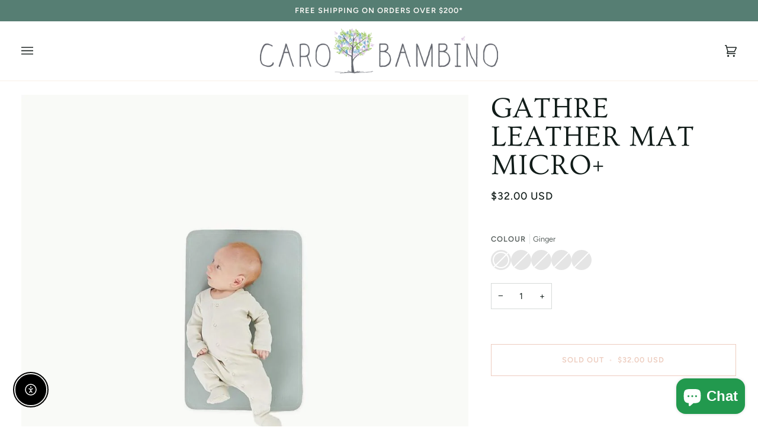

--- FILE ---
content_type: text/html; charset=utf-8
request_url: https://carobambino.com/products/gathre-leather-mat-micro
body_size: 42334
content:
<!doctype html>




<html class="no-js" lang="en" ><head>
<script type="text/javascript" src="https://edge.personalizer.io/storefront/2.0.0/js/shopify/storefront.min.js?key=i3hqp-wbn2czk7mda0saa5s3w-5mliw&shop=caro-bambino.myshopify.com"></script>
<script>
window.LimeSpot = window.LimeSpot === undefined ? {} : LimeSpot;
LimeSpot.PageInfo = { Type: "Product", ReferenceIdentifier: "3772578660405"};

LimeSpot.StoreInfo = { Theme: "Pipeline" };


LimeSpot.CartItems = [];
</script>





  <meta charset="utf-8">
  <meta http-equiv="X-UA-Compatible" content="IE=edge,chrome=1">
  <meta name="viewport" content="width=device-width,initial-scale=1,viewport-fit=cover">
  <meta name="theme-color" content="#567e73"><link rel="canonical" href="https://carobambino.com/products/gathre-leather-mat-micro"><!-- ======================= Pipeline Theme V6.4.0 ========================= -->

  <link rel="preconnect" href="https://cdn.shopify.com" crossorigin>
  <link rel="preconnect" href="https://fonts.shopify.com" crossorigin>
  <link rel="preconnect" href="https://monorail-edge.shopifysvc.com" crossorigin>


  <link rel="preload" href="//carobambino.com/cdn/shop/t/11/assets/lazysizes.js?v=111431644619468174291670778455" as="script">
  <link rel="preload" href="//carobambino.com/cdn/shop/t/11/assets/vendor.js?v=44964542964703642421670778455" as="script">
  <link rel="preload" href="//carobambino.com/cdn/shop/t/11/assets/theme.js?v=162474526132691797951670778455" as="script">
  <link rel="preload" href="//carobambino.com/cdn/shop/t/11/assets/theme.css?v=136261118556638928231670778454" as="style">

  
<link rel="preload" as="image"
      href="//carobambino.com/cdn/shop/products/admiral_micro_overhead_1000x_d58f1369-75b1-47bb-b2ed-dbeca76cc779_small.jpg?v=1615245006"
      imagesrcset="//carobambino.com/cdn/shop/products/admiral_micro_overhead_1000x_d58f1369-75b1-47bb-b2ed-dbeca76cc779_550x.jpg?v=1615245006 550w,//carobambino.com/cdn/shop/products/admiral_micro_overhead_1000x_d58f1369-75b1-47bb-b2ed-dbeca76cc779.jpg?v=1615245006 1000w"
      imagesizes="(min-width: 768px), 50vw,
             100vw">
  
<link rel="shortcut icon" href="data:;base64,iVBORw0KGgo="><!-- Title and description ================================================ -->
  
  <title>
    

    Gathre Leather Mat Micro+
&ndash; Caro Bambino

  </title><meta name="description" content="The perfect changing mat to take anywhere with you!    -Premium look &amp;amp; feel. -Wipeable and water-resistant. -Folds compactly for easy storage and transportation. -Ethically and responsibly made.  -Free of toxins, PVC, phthalates, and lead. CPSIA compliant. -Bonded leather mats are backed with flocked suede, which c">
  <!-- /snippets/social-meta-tags.liquid --><meta property="og:site_name" content="Caro Bambino">
<meta property="og:url" content="https://carobambino.com/products/gathre-leather-mat-micro">
<meta property="og:title" content="Gathre Leather Mat Micro+">
<meta property="og:type" content="product">
<meta property="og:description" content="The perfect changing mat to take anywhere with you!    -Premium look &amp;amp; feel. -Wipeable and water-resistant. -Folds compactly for easy storage and transportation. -Ethically and responsibly made.  -Free of toxins, PVC, phthalates, and lead. CPSIA compliant. -Bonded leather mats are backed with flocked suede, which c"><meta property="og:price:amount" content="32.00">
  <meta property="og:price:currency" content="USD">
      <meta property="og:image" content="http://carobambino.com/cdn/shop/products/admiral_micro_overhead_1000x_d58f1369-75b1-47bb-b2ed-dbeca76cc779.jpg?v=1615245006">
      <meta property="og:image:secure_url" content="https://carobambino.com/cdn/shop/products/admiral_micro_overhead_1000x_d58f1369-75b1-47bb-b2ed-dbeca76cc779.jpg?v=1615245006">
      <meta property="og:image:height" content="1000">
      <meta property="og:image:width" content="1000">
      <meta property="og:image" content="http://carobambino.com/cdn/shop/products/admiral_micro_holding_1000x_f46eed4c-f4d3-480d-a33d-8267d123fba5.jpg?v=1615245006">
      <meta property="og:image:secure_url" content="https://carobambino.com/cdn/shop/products/admiral_micro_holding_1000x_f46eed4c-f4d3-480d-a33d-8267d123fba5.jpg?v=1615245006">
      <meta property="og:image:height" content="1046">
      <meta property="og:image:width" content="1000">
      <meta property="og:image" content="http://carobambino.com/cdn/shop/products/ginger_micro_overhead_1000x_a87f6b2e-2c48-4b4f-bde5-5f5c6cd0c7af.jpg?v=1615245006">
      <meta property="og:image:secure_url" content="https://carobambino.com/cdn/shop/products/ginger_micro_overhead_1000x_a87f6b2e-2c48-4b4f-bde5-5f5c6cd0c7af.jpg?v=1615245006">
      <meta property="og:image:height" content="1000">
      <meta property="og:image:width" content="1000">
<meta property="twitter:image" content="http://carobambino.com/cdn/shop/products/admiral_micro_overhead_1000x_d58f1369-75b1-47bb-b2ed-dbeca76cc779_1200x1200.jpg?v=1615245006">

<meta name="twitter:site" content="@">
<meta name="twitter:card" content="summary_large_image">
<meta name="twitter:title" content="Gathre Leather Mat Micro+">
<meta name="twitter:description" content="The perfect changing mat to take anywhere with you!    -Premium look &amp;amp; feel. -Wipeable and water-resistant. -Folds compactly for easy storage and transportation. -Ethically and responsibly made.  -Free of toxins, PVC, phthalates, and lead. CPSIA compliant. -Bonded leather mats are backed with flocked suede, which c"><!-- CSS ================================================================== -->

  <link href="//carobambino.com/cdn/shop/t/11/assets/font-settings.css?v=107712564961113303261763737896" rel="stylesheet" type="text/css" media="all" />

  <!-- /snippets/css-variables.liquid -->


<style data-shopify>

:root {
/* ================ Spinner ================ */
--SPINNER: url(//carobambino.com/cdn/shop/t/11/assets/spinner.gif?v=74017169589876499871670778454);


/* ================ Layout Variables ================ */






--LAYOUT-WIDTH: 1450px;
--LAYOUT-GUTTER: 20px;
--LAYOUT-GUTTER-OFFSET: -20px;
--NAV-GUTTER: 15px;
--LAYOUT-OUTER: 36px;

/* ================ Product video ================ */

--COLOR-VIDEO-BG: #f2f2f2;


/* ================ Color Variables ================ */

/* === Backgrounds ===*/
--COLOR-BG: #ffffff;
--COLOR-BG-ACCENT: #fcfaf7;

/* === Text colors ===*/
--COLOR-TEXT-DARK: #111c19;
--COLOR-TEXT: #334641;
--COLOR-TEXT-LIGHT: #707e7a;

/* === Bright color ===*/
--COLOR-PRIMARY: #d2815f;
--COLOR-PRIMARY-HOVER: #c35121;
--COLOR-PRIMARY-FADE: rgba(210, 129, 95, 0.05);
--COLOR-PRIMARY-FADE-HOVER: rgba(210, 129, 95, 0.1);--COLOR-PRIMARY-OPPOSITE: #ffffff;

/* === Secondary/link Color ===*/
--COLOR-SECONDARY: #567e73;
--COLOR-SECONDARY-HOVER: #2d5b4e;
--COLOR-SECONDARY-FADE: rgba(86, 126, 115, 0.05);
--COLOR-SECONDARY-FADE-HOVER: rgba(86, 126, 115, 0.1);--COLOR-SECONDARY-OPPOSITE: #ffffff;

/* === Shades of grey ===*/
--COLOR-A5:  rgba(51, 70, 65, 0.05);
--COLOR-A10: rgba(51, 70, 65, 0.1);
--COLOR-A20: rgba(51, 70, 65, 0.2);
--COLOR-A35: rgba(51, 70, 65, 0.35);
--COLOR-A50: rgba(51, 70, 65, 0.5);
--COLOR-A80: rgba(51, 70, 65, 0.8);
--COLOR-A90: rgba(51, 70, 65, 0.9);
--COLOR-A95: rgba(51, 70, 65, 0.95);


/* ================ Inverted Color Variables ================ */

--INVERSE-BG: #567e73;
--INVERSE-BG-ACCENT: #567e73;

/* === Text colors ===*/
--INVERSE-TEXT-DARK: #ffffff;
--INVERSE-TEXT: #ffffff;
--INVERSE-TEXT-LIGHT: #ccd8d5;

/* === Bright color ===*/
--INVERSE-PRIMARY: #ffe5da;
--INVERSE-PRIMARY-HOVER: #ffaf8e;
--INVERSE-PRIMARY-FADE: rgba(255, 229, 218, 0.05);
--INVERSE-PRIMARY-FADE-HOVER: rgba(255, 229, 218, 0.1);--INVERSE-PRIMARY-OPPOSITE: #000000;


/* === Second Color ===*/
--INVERSE-SECONDARY: #dff3fd;
--INVERSE-SECONDARY-HOVER: #91dbff;
--INVERSE-SECONDARY-FADE: rgba(223, 243, 253, 0.05);
--INVERSE-SECONDARY-FADE-HOVER: rgba(223, 243, 253, 0.1);--INVERSE-SECONDARY-OPPOSITE: #000000;


/* === Shades of grey ===*/
--INVERSE-A5:  rgba(255, 255, 255, 0.05);
--INVERSE-A10: rgba(255, 255, 255, 0.1);
--INVERSE-A20: rgba(255, 255, 255, 0.2);
--INVERSE-A35: rgba(255, 255, 255, 0.3);
--INVERSE-A80: rgba(255, 255, 255, 0.8);
--INVERSE-A90: rgba(255, 255, 255, 0.9);
--INVERSE-A95: rgba(255, 255, 255, 0.95);


/* ================ Bright Color Variables ================ */

--BRIGHT-BG: #e7caac;
--BRIGHT-BG-ACCENT: #ff4b00;

/* === Text colors ===*/
--BRIGHT-TEXT-DARK: #a1a1a1;
--BRIGHT-TEXT: #616161;
--BRIGHT-TEXT-LIGHT: #898178;

/* === Bright color ===*/
--BRIGHT-PRIMARY: #ff4b00;
--BRIGHT-PRIMARY-HOVER: #b33500;
--BRIGHT-PRIMARY-FADE: rgba(255, 75, 0, 0.05);
--BRIGHT-PRIMARY-FADE-HOVER: rgba(255, 75, 0, 0.1);--BRIGHT-PRIMARY-OPPOSITE: #000000;


/* === Second Color ===*/
--BRIGHT-SECONDARY: #3f9f85;
--BRIGHT-SECONDARY-HOVER: #1e735c;
--BRIGHT-SECONDARY-FADE: rgba(63, 159, 133, 0.05);
--BRIGHT-SECONDARY-FADE-HOVER: rgba(63, 159, 133, 0.1);--BRIGHT-SECONDARY-OPPOSITE: #000000;


/* === Shades of grey ===*/
--BRIGHT-A5:  rgba(97, 97, 97, 0.05);
--BRIGHT-A10: rgba(97, 97, 97, 0.1);
--BRIGHT-A20: rgba(97, 97, 97, 0.2);
--BRIGHT-A35: rgba(97, 97, 97, 0.3);
--BRIGHT-A80: rgba(97, 97, 97, 0.8);
--BRIGHT-A90: rgba(97, 97, 97, 0.9);
--BRIGHT-A95: rgba(97, 97, 97, 0.95);


/* === Account Bar ===*/
--COLOR-ANNOUNCEMENT-BG: #567e73;
--COLOR-ANNOUNCEMENT-TEXT: #fffcf9;

/* === Nav and dropdown link background ===*/
--COLOR-NAV: #ffffff;
--COLOR-NAV-TEXT: #1d2523;
--COLOR-NAV-TEXT-DARK: #000000;
--COLOR-NAV-TEXT-LIGHT: #616665;
--COLOR-NAV-BORDER: #f8f0e7;
--COLOR-NAV-A10: rgba(29, 37, 35, 0.1);
--COLOR-NAV-A50: rgba(29, 37, 35, 0.5);
--COLOR-HIGHLIGHT-LINK: #d2815f;

/* === Site Footer ===*/
--COLOR-FOOTER-BG: #567e73;
--COLOR-FOOTER-TEXT: #ffffff;
--COLOR-FOOTER-A5: rgba(255, 255, 255, 0.05);
--COLOR-FOOTER-A15: rgba(255, 255, 255, 0.15);
--COLOR-FOOTER-A90: rgba(255, 255, 255, 0.9);

/* === Sub-Footer ===*/
--COLOR-SUB-FOOTER-BG: #567e73;
--COLOR-SUB-FOOTER-TEXT: #fcfaf7;
--COLOR-SUB-FOOTER-A5: rgba(252, 250, 247, 0.05);
--COLOR-SUB-FOOTER-A15: rgba(252, 250, 247, 0.15);
--COLOR-SUB-FOOTER-A90: rgba(252, 250, 247, 0.9);

/* === Products ===*/
--PRODUCT-GRID-ASPECT-RATIO: 100%;

/* === Product badges ===*/
--COLOR-BADGE: #ffffff;
--COLOR-BADGE-TEXT: #656565;
--COLOR-BADGE-TEXT-HOVER: #8b8b8b;
--COLOR-BADGE-HAIRLINE: #f7f7f7;

/* === Product item slider ===*/--COLOR-PRODUCT-SLIDER: #ffffff;--COLOR-PRODUCT-SLIDER-OPPOSITE: rgba(13, 13, 13, 0.06);/* === disabled form colors ===*/
--COLOR-DISABLED-BG: #ebedec;
--COLOR-DISABLED-TEXT: #b8bebd;

--INVERSE-DISABLED-BG: #678b81;
--INVERSE-DISABLED-TEXT: #91aba4;

/* === Button Radius === */
--BUTTON-RADIUS: 0px;


/* ================ Typography ================ */

--FONT-STACK-BODY: Figtree, sans-serif;
--FONT-STYLE-BODY: normal;
--FONT-WEIGHT-BODY: 400;
--FONT-WEIGHT-BODY-BOLD: 500;
--FONT-ADJUST-BODY: 1.0;

--FONT-STACK-HEADING: Ovo, serif;
--FONT-STYLE-HEADING: normal;
--FONT-WEIGHT-HEADING: 400;
--FONT-WEIGHT-HEADING-BOLD: 700;
--FONT-ADJUST-HEADING: 1.25;

  --FONT-HEADING-SPACE: 1px;
  --FONT-HEADING-CAPS: uppercase;

--FONT-STACK-ACCENT: Figtree, serif;
--FONT-STYLE-ACCENT: normal;
--FONT-WEIGHT-ACCENT: 500;
--FONT-WEIGHT-ACCENT-BOLD: 600;
--FONT-ADJUST-ACCENT: 1.0;
--FONT-SPACING-ACCENT: 1px;

--FONT-STACK-NAV: Figtree, sans-serif;
--FONT-STYLE-NAV: normal;
--FONT-ADJUST-NAV: 1.0;

--FONT-WEIGHT-NAV: 500;
--FONT-WEIGHT-NAV-BOLD: 600;

  --FONT-WEIGHT-NAV: var(--FONT-WEIGHT-NAV-BOLD);


--ICO-SELECT: url('//carobambino.com/cdn/shop/t/11/assets/ico-select.svg?v=1322231652921098661670778489');

/* ================ Photo correction ================ */
--PHOTO-CORRECTION: 100%;


  <!-- /snippets/css-variables-contrast.liquid -->



--COLOR-TEXT-DARK: #000000;
--COLOR-TEXT:#111c19;
--COLOR-TEXT-LIGHT: #334641;

--INVERSE-TEXT-DARK: #ffffff;
--INVERSE-TEXT: #ffffff;
--INVERSE-TEXT-LIGHT: #ffffff;


}

</style>

  <link href="//carobambino.com/cdn/shop/t/11/assets/theme.css?v=136261118556638928231670778454" rel="stylesheet" type="text/css" media="all" />

  <script>
    document.documentElement.className = document.documentElement.className.replace('no-js', 'js');

    
      document.documentElement.classList.add('aos-initialized');let root = '/';
    if (root[root.length - 1] !== '/') {
      root = `${root}/`;
    }
    var theme = {
      routes: {
        root_url: root,
        cart: '/cart',
        cart_add_url: '/cart/add',
        product_recommendations_url: '/recommendations/products',
        account_addresses_url: '/account/addresses'
      },
      assets: {
        photoswipe: '//carobambino.com/cdn/shop/t/11/assets/photoswipe.js?v=162613001030112971491670778455',
        smoothscroll: '//carobambino.com/cdn/shop/t/11/assets/smoothscroll.js?v=37906625415260927261670778454',
        swatches: '//carobambino.com/cdn/shop/t/11/assets/swatches.json?v=158395026418322710421728860920',
        noImage: '//carobambino.com/cdn/shopifycloud/storefront/assets/no-image-2048-a2addb12.gif',
        base: '//carobambino.com/cdn/shop/t/11/assets/'
      },
      strings: {
        swatchesKey: "Color, Colour",
        addToCart: "Add to Cart",
        estimateShipping: "Estimate shipping",
        noShippingAvailable: "We do not ship to this destination.",
        free: "Free",
        from: "From",
        preOrder: "Pre-order",
        soldOut: "Sold Out",
        sale: "Sale",
        subscription: "Subscription",
        unavailable: "Unavailable",
        unitPrice: "Unit price",
        unitPriceSeparator: "per",
        stockout: "All available stock is in cart",
        products: "Products",
        pages: "Pages",
        collections: "Collections",
        resultsFor: "Results for",
        noResultsFor: "No results for",
        articles: "Articles",
        successMessage: "Link copied to clipboard",
      },
      settings: {
        badge_sale_type: "dollar",
        search_products: true,
        search_collections: true,
        search_pages: true,
        search_articles: true,
        animate_hover: true,
        animate_scroll: true,
        show_locale_desktop: null,
        show_locale_mobile: null,
        show_currency_desktop: null,
        show_currency_mobile: null,
        currency_select_type: "country",
        currency_code_enable: true,
        excluded_collections_strict: ["all"," frontpage"],
        excluded_collections: ["sibling"]
      },
      info: {
        name: 'pipeline'
      },
      version: '6.4.0',
      moneyFormat: "${{amount}}",
      shopCurrency: "USD",
      currencyCode: "USD"
    }
    let windowInnerHeight = window.innerHeight;
    document.documentElement.style.setProperty('--full-screen', `${windowInnerHeight}px`);
    document.documentElement.style.setProperty('--three-quarters', `${windowInnerHeight * 0.75}px`);
    document.documentElement.style.setProperty('--two-thirds', `${windowInnerHeight * 0.66}px`);
    document.documentElement.style.setProperty('--one-half', `${windowInnerHeight * 0.5}px`);
    document.documentElement.style.setProperty('--one-third', `${windowInnerHeight * 0.33}px`);
    document.documentElement.style.setProperty('--one-fifth', `${windowInnerHeight * 0.2}px`);

    window.lazySizesConfig = window.lazySizesConfig || {};
    window.lazySizesConfig.loadHidden = false;
    window.isRTL = document.documentElement.getAttribute('dir') === 'rtl';
  </script><!-- Theme Javascript ============================================================== -->
  <script src="//carobambino.com/cdn/shop/t/11/assets/lazysizes.js?v=111431644619468174291670778455" async="async"></script>
  <script src="//carobambino.com/cdn/shop/t/11/assets/vendor.js?v=44964542964703642421670778455" defer="defer"></script>
  <script src="//carobambino.com/cdn/shop/t/11/assets/theme.js?v=162474526132691797951670778455" defer="defer"></script>

  <script>
    (function () {
      function onPageShowEvents() {
        if ('requestIdleCallback' in window) {
          requestIdleCallback(initCartEvent, { timeout: 500 })
        } else {
          initCartEvent()
        }
        function initCartEvent(){
          window.fetch(window.theme.routes.cart + '.js')
          .then((response) => {
            if(!response.ok){
              throw {status: response.statusText};
            }
            return response.json();
          })
          .then((response) => {
            document.dispatchEvent(new CustomEvent('theme:cart:change', {
              detail: {
                cart: response,
              },
              bubbles: true,
            }));
            return response;
          })
          .catch((e) => {
            console.error(e);
          });
        }
      };
      window.onpageshow = onPageShowEvents;
    })();
  </script>

  <script type="text/javascript">
    if (window.MSInputMethodContext && document.documentMode) {
      var scripts = document.getElementsByTagName('script')[0];
      var polyfill = document.createElement("script");
      polyfill.defer = true;
      polyfill.src = "//carobambino.com/cdn/shop/t/11/assets/ie11.js?v=144489047535103983231670778455";

      scripts.parentNode.insertBefore(polyfill, scripts);
    }
  </script>

  <!-- Shopify app scripts =========================================================== -->
  <script>window.performance && window.performance.mark && window.performance.mark('shopify.content_for_header.start');</script><meta name="google-site-verification" content="KkdAY8MQX2gNgA-JkqSUzZnaVqlJT6gbUh1D6iQefyU">
<meta id="shopify-digital-wallet" name="shopify-digital-wallet" content="/22147837/digital_wallets/dialog">
<meta name="shopify-checkout-api-token" content="719039592d6bcfa00efc2458beea5b7c">
<link rel="alternate" type="application/json+oembed" href="https://carobambino.com/products/gathre-leather-mat-micro.oembed">
<script async="async" src="/checkouts/internal/preloads.js?locale=en-US"></script>
<link rel="preconnect" href="https://shop.app" crossorigin="anonymous">
<script async="async" src="https://shop.app/checkouts/internal/preloads.js?locale=en-US&shop_id=22147837" crossorigin="anonymous"></script>
<script id="apple-pay-shop-capabilities" type="application/json">{"shopId":22147837,"countryCode":"US","currencyCode":"USD","merchantCapabilities":["supports3DS"],"merchantId":"gid:\/\/shopify\/Shop\/22147837","merchantName":"Caro Bambino","requiredBillingContactFields":["postalAddress","email","phone"],"requiredShippingContactFields":["postalAddress","email","phone"],"shippingType":"shipping","supportedNetworks":["visa","masterCard","amex","discover","elo","jcb"],"total":{"type":"pending","label":"Caro Bambino","amount":"1.00"},"shopifyPaymentsEnabled":true,"supportsSubscriptions":true}</script>
<script id="shopify-features" type="application/json">{"accessToken":"719039592d6bcfa00efc2458beea5b7c","betas":["rich-media-storefront-analytics"],"domain":"carobambino.com","predictiveSearch":true,"shopId":22147837,"locale":"en"}</script>
<script>var Shopify = Shopify || {};
Shopify.shop = "caro-bambino.myshopify.com";
Shopify.locale = "en";
Shopify.currency = {"active":"USD","rate":"1.0"};
Shopify.country = "US";
Shopify.theme = {"name":"Pipeline","id":127567265845,"schema_name":"Pipeline","schema_version":"6.4.0","theme_store_id":739,"role":"main"};
Shopify.theme.handle = "null";
Shopify.theme.style = {"id":null,"handle":null};
Shopify.cdnHost = "carobambino.com/cdn";
Shopify.routes = Shopify.routes || {};
Shopify.routes.root = "/";</script>
<script type="module">!function(o){(o.Shopify=o.Shopify||{}).modules=!0}(window);</script>
<script>!function(o){function n(){var o=[];function n(){o.push(Array.prototype.slice.apply(arguments))}return n.q=o,n}var t=o.Shopify=o.Shopify||{};t.loadFeatures=n(),t.autoloadFeatures=n()}(window);</script>
<script>
  window.ShopifyPay = window.ShopifyPay || {};
  window.ShopifyPay.apiHost = "shop.app\/pay";
  window.ShopifyPay.redirectState = null;
</script>
<script id="shop-js-analytics" type="application/json">{"pageType":"product"}</script>
<script defer="defer" async type="module" src="//carobambino.com/cdn/shopifycloud/shop-js/modules/v2/client.init-shop-cart-sync_BT-GjEfc.en.esm.js"></script>
<script defer="defer" async type="module" src="//carobambino.com/cdn/shopifycloud/shop-js/modules/v2/chunk.common_D58fp_Oc.esm.js"></script>
<script defer="defer" async type="module" src="//carobambino.com/cdn/shopifycloud/shop-js/modules/v2/chunk.modal_xMitdFEc.esm.js"></script>
<script type="module">
  await import("//carobambino.com/cdn/shopifycloud/shop-js/modules/v2/client.init-shop-cart-sync_BT-GjEfc.en.esm.js");
await import("//carobambino.com/cdn/shopifycloud/shop-js/modules/v2/chunk.common_D58fp_Oc.esm.js");
await import("//carobambino.com/cdn/shopifycloud/shop-js/modules/v2/chunk.modal_xMitdFEc.esm.js");

  window.Shopify.SignInWithShop?.initShopCartSync?.({"fedCMEnabled":true,"windoidEnabled":true});

</script>
<script>
  window.Shopify = window.Shopify || {};
  if (!window.Shopify.featureAssets) window.Shopify.featureAssets = {};
  window.Shopify.featureAssets['shop-js'] = {"shop-cart-sync":["modules/v2/client.shop-cart-sync_DZOKe7Ll.en.esm.js","modules/v2/chunk.common_D58fp_Oc.esm.js","modules/v2/chunk.modal_xMitdFEc.esm.js"],"init-fed-cm":["modules/v2/client.init-fed-cm_B6oLuCjv.en.esm.js","modules/v2/chunk.common_D58fp_Oc.esm.js","modules/v2/chunk.modal_xMitdFEc.esm.js"],"shop-cash-offers":["modules/v2/client.shop-cash-offers_D2sdYoxE.en.esm.js","modules/v2/chunk.common_D58fp_Oc.esm.js","modules/v2/chunk.modal_xMitdFEc.esm.js"],"shop-login-button":["modules/v2/client.shop-login-button_QeVjl5Y3.en.esm.js","modules/v2/chunk.common_D58fp_Oc.esm.js","modules/v2/chunk.modal_xMitdFEc.esm.js"],"pay-button":["modules/v2/client.pay-button_DXTOsIq6.en.esm.js","modules/v2/chunk.common_D58fp_Oc.esm.js","modules/v2/chunk.modal_xMitdFEc.esm.js"],"shop-button":["modules/v2/client.shop-button_DQZHx9pm.en.esm.js","modules/v2/chunk.common_D58fp_Oc.esm.js","modules/v2/chunk.modal_xMitdFEc.esm.js"],"avatar":["modules/v2/client.avatar_BTnouDA3.en.esm.js"],"init-windoid":["modules/v2/client.init-windoid_CR1B-cfM.en.esm.js","modules/v2/chunk.common_D58fp_Oc.esm.js","modules/v2/chunk.modal_xMitdFEc.esm.js"],"init-shop-for-new-customer-accounts":["modules/v2/client.init-shop-for-new-customer-accounts_C_vY_xzh.en.esm.js","modules/v2/client.shop-login-button_QeVjl5Y3.en.esm.js","modules/v2/chunk.common_D58fp_Oc.esm.js","modules/v2/chunk.modal_xMitdFEc.esm.js"],"init-shop-email-lookup-coordinator":["modules/v2/client.init-shop-email-lookup-coordinator_BI7n9ZSv.en.esm.js","modules/v2/chunk.common_D58fp_Oc.esm.js","modules/v2/chunk.modal_xMitdFEc.esm.js"],"init-shop-cart-sync":["modules/v2/client.init-shop-cart-sync_BT-GjEfc.en.esm.js","modules/v2/chunk.common_D58fp_Oc.esm.js","modules/v2/chunk.modal_xMitdFEc.esm.js"],"shop-toast-manager":["modules/v2/client.shop-toast-manager_DiYdP3xc.en.esm.js","modules/v2/chunk.common_D58fp_Oc.esm.js","modules/v2/chunk.modal_xMitdFEc.esm.js"],"init-customer-accounts":["modules/v2/client.init-customer-accounts_D9ZNqS-Q.en.esm.js","modules/v2/client.shop-login-button_QeVjl5Y3.en.esm.js","modules/v2/chunk.common_D58fp_Oc.esm.js","modules/v2/chunk.modal_xMitdFEc.esm.js"],"init-customer-accounts-sign-up":["modules/v2/client.init-customer-accounts-sign-up_iGw4briv.en.esm.js","modules/v2/client.shop-login-button_QeVjl5Y3.en.esm.js","modules/v2/chunk.common_D58fp_Oc.esm.js","modules/v2/chunk.modal_xMitdFEc.esm.js"],"shop-follow-button":["modules/v2/client.shop-follow-button_CqMgW2wH.en.esm.js","modules/v2/chunk.common_D58fp_Oc.esm.js","modules/v2/chunk.modal_xMitdFEc.esm.js"],"checkout-modal":["modules/v2/client.checkout-modal_xHeaAweL.en.esm.js","modules/v2/chunk.common_D58fp_Oc.esm.js","modules/v2/chunk.modal_xMitdFEc.esm.js"],"shop-login":["modules/v2/client.shop-login_D91U-Q7h.en.esm.js","modules/v2/chunk.common_D58fp_Oc.esm.js","modules/v2/chunk.modal_xMitdFEc.esm.js"],"lead-capture":["modules/v2/client.lead-capture_BJmE1dJe.en.esm.js","modules/v2/chunk.common_D58fp_Oc.esm.js","modules/v2/chunk.modal_xMitdFEc.esm.js"],"payment-terms":["modules/v2/client.payment-terms_Ci9AEqFq.en.esm.js","modules/v2/chunk.common_D58fp_Oc.esm.js","modules/v2/chunk.modal_xMitdFEc.esm.js"]};
</script>
<script>(function() {
  var isLoaded = false;
  function asyncLoad() {
    if (isLoaded) return;
    isLoaded = true;
    var urls = ["\/\/shopify.privy.com\/widget.js?shop=caro-bambino.myshopify.com","https:\/\/edge.personalizer.io\/storefront\/2.0.0\/js\/shopify\/storefront.min.js?key=i3hqp-wbn2czk7mda0saa5s3w-5mliw\u0026shop=caro-bambino.myshopify.com"];
    for (var i = 0; i < urls.length; i++) {
      var s = document.createElement('script');
      s.type = 'text/javascript';
      s.async = true;
      s.src = urls[i];
      var x = document.getElementsByTagName('script')[0];
      x.parentNode.insertBefore(s, x);
    }
  };
  if(window.attachEvent) {
    window.attachEvent('onload', asyncLoad);
  } else {
    window.addEventListener('load', asyncLoad, false);
  }
})();</script>
<script id="__st">var __st={"a":22147837,"offset":-28800,"reqid":"ed716ef5-5f77-48dc-ba7b-a4f2ac9ba6a6-1769396834","pageurl":"carobambino.com\/products\/gathre-leather-mat-micro","u":"222a1a1699e8","p":"product","rtyp":"product","rid":3772578660405};</script>
<script>window.ShopifyPaypalV4VisibilityTracking = true;</script>
<script id="captcha-bootstrap">!function(){'use strict';const t='contact',e='account',n='new_comment',o=[[t,t],['blogs',n],['comments',n],[t,'customer']],c=[[e,'customer_login'],[e,'guest_login'],[e,'recover_customer_password'],[e,'create_customer']],r=t=>t.map((([t,e])=>`form[action*='/${t}']:not([data-nocaptcha='true']) input[name='form_type'][value='${e}']`)).join(','),a=t=>()=>t?[...document.querySelectorAll(t)].map((t=>t.form)):[];function s(){const t=[...o],e=r(t);return a(e)}const i='password',u='form_key',d=['recaptcha-v3-token','g-recaptcha-response','h-captcha-response',i],f=()=>{try{return window.sessionStorage}catch{return}},m='__shopify_v',_=t=>t.elements[u];function p(t,e,n=!1){try{const o=window.sessionStorage,c=JSON.parse(o.getItem(e)),{data:r}=function(t){const{data:e,action:n}=t;return t[m]||n?{data:e,action:n}:{data:t,action:n}}(c);for(const[e,n]of Object.entries(r))t.elements[e]&&(t.elements[e].value=n);n&&o.removeItem(e)}catch(o){console.error('form repopulation failed',{error:o})}}const l='form_type',E='cptcha';function T(t){t.dataset[E]=!0}const w=window,h=w.document,L='Shopify',v='ce_forms',y='captcha';let A=!1;((t,e)=>{const n=(g='f06e6c50-85a8-45c8-87d0-21a2b65856fe',I='https://cdn.shopify.com/shopifycloud/storefront-forms-hcaptcha/ce_storefront_forms_captcha_hcaptcha.v1.5.2.iife.js',D={infoText:'Protected by hCaptcha',privacyText:'Privacy',termsText:'Terms'},(t,e,n)=>{const o=w[L][v],c=o.bindForm;if(c)return c(t,g,e,D).then(n);var r;o.q.push([[t,g,e,D],n]),r=I,A||(h.body.append(Object.assign(h.createElement('script'),{id:'captcha-provider',async:!0,src:r})),A=!0)});var g,I,D;w[L]=w[L]||{},w[L][v]=w[L][v]||{},w[L][v].q=[],w[L][y]=w[L][y]||{},w[L][y].protect=function(t,e){n(t,void 0,e),T(t)},Object.freeze(w[L][y]),function(t,e,n,w,h,L){const[v,y,A,g]=function(t,e,n){const i=e?o:[],u=t?c:[],d=[...i,...u],f=r(d),m=r(i),_=r(d.filter((([t,e])=>n.includes(e))));return[a(f),a(m),a(_),s()]}(w,h,L),I=t=>{const e=t.target;return e instanceof HTMLFormElement?e:e&&e.form},D=t=>v().includes(t);t.addEventListener('submit',(t=>{const e=I(t);if(!e)return;const n=D(e)&&!e.dataset.hcaptchaBound&&!e.dataset.recaptchaBound,o=_(e),c=g().includes(e)&&(!o||!o.value);(n||c)&&t.preventDefault(),c&&!n&&(function(t){try{if(!f())return;!function(t){const e=f();if(!e)return;const n=_(t);if(!n)return;const o=n.value;o&&e.removeItem(o)}(t);const e=Array.from(Array(32),(()=>Math.random().toString(36)[2])).join('');!function(t,e){_(t)||t.append(Object.assign(document.createElement('input'),{type:'hidden',name:u})),t.elements[u].value=e}(t,e),function(t,e){const n=f();if(!n)return;const o=[...t.querySelectorAll(`input[type='${i}']`)].map((({name:t})=>t)),c=[...d,...o],r={};for(const[a,s]of new FormData(t).entries())c.includes(a)||(r[a]=s);n.setItem(e,JSON.stringify({[m]:1,action:t.action,data:r}))}(t,e)}catch(e){console.error('failed to persist form',e)}}(e),e.submit())}));const S=(t,e)=>{t&&!t.dataset[E]&&(n(t,e.some((e=>e===t))),T(t))};for(const o of['focusin','change'])t.addEventListener(o,(t=>{const e=I(t);D(e)&&S(e,y())}));const B=e.get('form_key'),M=e.get(l),P=B&&M;t.addEventListener('DOMContentLoaded',(()=>{const t=y();if(P)for(const e of t)e.elements[l].value===M&&p(e,B);[...new Set([...A(),...v().filter((t=>'true'===t.dataset.shopifyCaptcha))])].forEach((e=>S(e,t)))}))}(h,new URLSearchParams(w.location.search),n,t,e,['guest_login'])})(!0,!0)}();</script>
<script integrity="sha256-4kQ18oKyAcykRKYeNunJcIwy7WH5gtpwJnB7kiuLZ1E=" data-source-attribution="shopify.loadfeatures" defer="defer" src="//carobambino.com/cdn/shopifycloud/storefront/assets/storefront/load_feature-a0a9edcb.js" crossorigin="anonymous"></script>
<script crossorigin="anonymous" defer="defer" src="//carobambino.com/cdn/shopifycloud/storefront/assets/shopify_pay/storefront-65b4c6d7.js?v=20250812"></script>
<script data-source-attribution="shopify.dynamic_checkout.dynamic.init">var Shopify=Shopify||{};Shopify.PaymentButton=Shopify.PaymentButton||{isStorefrontPortableWallets:!0,init:function(){window.Shopify.PaymentButton.init=function(){};var t=document.createElement("script");t.src="https://carobambino.com/cdn/shopifycloud/portable-wallets/latest/portable-wallets.en.js",t.type="module",document.head.appendChild(t)}};
</script>
<script data-source-attribution="shopify.dynamic_checkout.buyer_consent">
  function portableWalletsHideBuyerConsent(e){var t=document.getElementById("shopify-buyer-consent"),n=document.getElementById("shopify-subscription-policy-button");t&&n&&(t.classList.add("hidden"),t.setAttribute("aria-hidden","true"),n.removeEventListener("click",e))}function portableWalletsShowBuyerConsent(e){var t=document.getElementById("shopify-buyer-consent"),n=document.getElementById("shopify-subscription-policy-button");t&&n&&(t.classList.remove("hidden"),t.removeAttribute("aria-hidden"),n.addEventListener("click",e))}window.Shopify?.PaymentButton&&(window.Shopify.PaymentButton.hideBuyerConsent=portableWalletsHideBuyerConsent,window.Shopify.PaymentButton.showBuyerConsent=portableWalletsShowBuyerConsent);
</script>
<script>
  function portableWalletsCleanup(e){e&&e.src&&console.error("Failed to load portable wallets script "+e.src);var t=document.querySelectorAll("shopify-accelerated-checkout .shopify-payment-button__skeleton, shopify-accelerated-checkout-cart .wallet-cart-button__skeleton"),e=document.getElementById("shopify-buyer-consent");for(let e=0;e<t.length;e++)t[e].remove();e&&e.remove()}function portableWalletsNotLoadedAsModule(e){e instanceof ErrorEvent&&"string"==typeof e.message&&e.message.includes("import.meta")&&"string"==typeof e.filename&&e.filename.includes("portable-wallets")&&(window.removeEventListener("error",portableWalletsNotLoadedAsModule),window.Shopify.PaymentButton.failedToLoad=e,"loading"===document.readyState?document.addEventListener("DOMContentLoaded",window.Shopify.PaymentButton.init):window.Shopify.PaymentButton.init())}window.addEventListener("error",portableWalletsNotLoadedAsModule);
</script>

<script type="module" src="https://carobambino.com/cdn/shopifycloud/portable-wallets/latest/portable-wallets.en.js" onError="portableWalletsCleanup(this)" crossorigin="anonymous"></script>
<script nomodule>
  document.addEventListener("DOMContentLoaded", portableWalletsCleanup);
</script>

<link id="shopify-accelerated-checkout-styles" rel="stylesheet" media="screen" href="https://carobambino.com/cdn/shopifycloud/portable-wallets/latest/accelerated-checkout-backwards-compat.css" crossorigin="anonymous">
<style id="shopify-accelerated-checkout-cart">
        #shopify-buyer-consent {
  margin-top: 1em;
  display: inline-block;
  width: 100%;
}

#shopify-buyer-consent.hidden {
  display: none;
}

#shopify-subscription-policy-button {
  background: none;
  border: none;
  padding: 0;
  text-decoration: underline;
  font-size: inherit;
  cursor: pointer;
}

#shopify-subscription-policy-button::before {
  box-shadow: none;
}

      </style>

<script>window.performance && window.performance.mark && window.performance.mark('shopify.content_for_header.end');</script>
<!-- BEGIN app block: shopify://apps/seo-manager-venntov/blocks/seomanager/c54c366f-d4bb-4d52-8d2f-dd61ce8e7e12 --><!-- BEGIN app snippet: SEOManager4 -->
<meta name='seomanager' content='4.0.5' /> 


<script>
	function sm_htmldecode(str) {
		var txt = document.createElement('textarea');
		txt.innerHTML = str;
		return txt.value;
	}

	var venntov_title = sm_htmldecode("Gathre Leather Mat Micro+ | Caro Bambino");
	var venntov_description = sm_htmldecode("The perfect changing mat to take anywhere with you!    -Premium look &amp;amp; feel. -Wipeable and water-resistant. -Folds compactly for easy storage and transportation. -Ethically and responsibly made.  -Free of toxins, PVC, phthalates, and lead. CPSIA compliant. -Bonded leather mats are backed with flocked suede, which c");
	
	if (venntov_title != '') {
		document.title = venntov_title;	
	}
	else {
		document.title = "Gathre Leather Mat Micro+";	
	}

	if (document.querySelector('meta[name="description"]') == null) {
		var venntov_desc = document.createElement('meta');
		venntov_desc.name = "description";
		venntov_desc.content = venntov_description;
		var venntov_head = document.head;
		venntov_head.appendChild(venntov_desc);
	} else {
		document.querySelector('meta[name="description"]').setAttribute("content", venntov_description);
	}
</script>

<script>
	var venntov_robotVals = "index, follow, max-image-preview:large, max-snippet:-1, max-video-preview:-1";
	if (venntov_robotVals !== "") {
		document.querySelectorAll("[name='robots']").forEach(e => e.remove());
		var venntov_robotMeta = document.createElement('meta');
		venntov_robotMeta.name = "robots";
		venntov_robotMeta.content = venntov_robotVals;
		var venntov_head = document.head;
		venntov_head.appendChild(venntov_robotMeta);
	}
</script>

<script>
	var venntov_googleVals = "";
	if (venntov_googleVals !== "") {
		document.querySelectorAll("[name='google']").forEach(e => e.remove());
		var venntov_googleMeta = document.createElement('meta');
		venntov_googleMeta.name = "google";
		venntov_googleMeta.content = venntov_googleVals;
		var venntov_head = document.head;
		venntov_head.appendChild(venntov_googleMeta);
	}
	</script><meta name="google-site-verification" content="ErzcJnlX-QNuI3QhlqY04msSaXROH87uuL-0vAQZm7s" />
	<!-- JSON-LD support -->
			<script type="application/ld+json">
			{
				"@context": "https://schema.org",
				"@id": "https://carobambino.com/products/gathre-leather-mat-micro",
				"@type": "Product","sku": null,"mpn": null,"brand": {
					"@type": "Brand",
					"name": "Gathre"
				},
				"description": "The perfect changing mat to take anywhere with you! \n \n\n-Premium look \u0026amp; feel.\n-Wipeable and water-resistant.\n-Folds compactly for easy storage and transportation.\n-Ethically and responsibly made. \n-Free of toxins, PVC, phthalates, and lead. CPSIA compliant.\n-Bonded leather mats are backed with flocked suede, which contains 28% genuine leather.\n-Vegan or \"double-sided\" mats are completely synthetic and contain no animal byproducts. ",
				"url": "https://carobambino.com/products/gathre-leather-mat-micro",
				"name": "Gathre Leather Mat Micro+","image": "https://carobambino.com/cdn/shop/products/admiral_micro_overhead_1000x_d58f1369-75b1-47bb-b2ed-dbeca76cc779.jpg?v=1615245006&width=1024","offers": [{
							"@type": "Offer",
							"availability": "https://schema.org/OutOfStock",
							"itemCondition": "https://schema.org/NewCondition",
							"priceCurrency": "USD",
							"price": "32.00",
							"priceValidUntil": "2027-01-25",
							"url": "https://carobambino.com/products/gathre-leather-mat-micro?variant=29107977781301",
							"checkoutPageURLTemplate": "https://carobambino.com/cart/add?id=29107977781301&quantity=1",
								"image": "https://carobambino.com/cdn/shop/products/ginger_micro_overhead_1000x_a87f6b2e-2c48-4b4f-bde5-5f5c6cd0c7af.jpg?v=1615245006&width=1024",
							"mpn": 29107977781301,
								"sku": "29107977781301",
							"seller": {
								"@type": "Organization",
								"name": "Caro Bambino"
							}
						},{
							"@type": "Offer",
							"availability": "https://schema.org/OutOfStock",
							"itemCondition": "https://schema.org/NewCondition",
							"priceCurrency": "USD",
							"price": "32.00",
							"priceValidUntil": "2027-01-25",
							"url": "https://carobambino.com/products/gathre-leather-mat-micro?variant=29107977486389",
							"checkoutPageURLTemplate": "https://carobambino.com/cart/add?id=29107977486389&quantity=1",
								"image": "https://carobambino.com/cdn/shop/products/admiral_micro_overhead_1000x_d58f1369-75b1-47bb-b2ed-dbeca76cc779.jpg?v=1615245006&width=1024",
							"mpn": 29107977486389,
								"sku": "29107977486389",
							"seller": {
								"@type": "Organization",
								"name": "Caro Bambino"
							}
						},{
							"@type": "Offer",
							"availability": "https://schema.org/OutOfStock",
							"itemCondition": "https://schema.org/NewCondition",
							"priceCurrency": "USD",
							"price": "32.00",
							"priceValidUntil": "2027-01-25",
							"url": "https://carobambino.com/products/gathre-leather-mat-micro?variant=39299949527093",
							"checkoutPageURLTemplate": "https://carobambino.com/cart/add?id=39299949527093&quantity=1",
								"image": "https://carobambino.com/cdn/shop/products/gathre-fw2020_stills_014_1000x_e36e5889-81f9-4e9f-bbe1-0dec7b2282b7.jpg?v=1615245007&width=1024",
							"mpn": 39299949527093,
								"sku": "39299949527093",
							"seller": {
								"@type": "Organization",
								"name": "Caro Bambino"
							}
						},{
							"@type": "Offer",
							"availability": "https://schema.org/OutOfStock",
							"itemCondition": "https://schema.org/NewCondition",
							"priceCurrency": "USD",
							"price": "32.00",
							"priceValidUntil": "2027-01-25",
							"url": "https://carobambino.com/products/gathre-leather-mat-micro?variant=39299949592629",
							"checkoutPageURLTemplate": "https://carobambino.com/cart/add?id=39299949592629&quantity=1",
								"image": "https://carobambino.com/cdn/shop/products/pewterbackofmat_1_1000x_66c9a2dc-97ba-4507-b2cf-775948882ab1.jpg?v=1615245006&width=1024",
							"mpn": 39299949592629,
								"sku": "39299949592629",
							"seller": {
								"@type": "Organization",
								"name": "Caro Bambino"
							}
						},{
							"@type": "Offer",
							"availability": "https://schema.org/OutOfStock",
							"itemCondition": "https://schema.org/NewCondition",
							"priceCurrency": "USD",
							"price": "32.00",
							"priceValidUntil": "2027-01-25",
							"url": "https://carobambino.com/products/gathre-leather-mat-micro?variant=39299949920309",
							"checkoutPageURLTemplate": "https://carobambino.com/cart/add?id=39299949920309&quantity=1",
								"image": "https://carobambino.com/cdn/shop/products/download_f687758a-a152-46f3-a1eb-330af23747dd.jpg?v=1615245007&width=1024",
							"mpn": 39299949920309,
								"sku": "39299949920309",
							"seller": {
								"@type": "Organization",
								"name": "Caro Bambino"
							}
						}]}
			</script>
<script type="application/ld+json">
				{
					"@context": "http://schema.org",
					"@type": "BreadcrumbList",
					"name": "Breadcrumbs",
					"itemListElement": [{
							"@type": "ListItem",
							"position": 1,
							"name": "Gathre Leather Mat Micro+",
							"item": "https://carobambino.com/products/gathre-leather-mat-micro"
						}]
				}
				</script>
<!-- 524F4D20383A3331 --><!-- END app snippet -->

<!-- END app block --><script src="https://cdn.shopify.com/extensions/c30e4ac6-345d-4593-9831-70a50aedb130/codeinspire-accessibility-tool-13/assets/sa-widget.js" type="text/javascript" defer="defer"></script>
<script src="https://cdn.shopify.com/extensions/e8878072-2f6b-4e89-8082-94b04320908d/inbox-1254/assets/inbox-chat-loader.js" type="text/javascript" defer="defer"></script>
<link href="https://monorail-edge.shopifysvc.com" rel="dns-prefetch">
<script>(function(){if ("sendBeacon" in navigator && "performance" in window) {try {var session_token_from_headers = performance.getEntriesByType('navigation')[0].serverTiming.find(x => x.name == '_s').description;} catch {var session_token_from_headers = undefined;}var session_cookie_matches = document.cookie.match(/_shopify_s=([^;]*)/);var session_token_from_cookie = session_cookie_matches && session_cookie_matches.length === 2 ? session_cookie_matches[1] : "";var session_token = session_token_from_headers || session_token_from_cookie || "";function handle_abandonment_event(e) {var entries = performance.getEntries().filter(function(entry) {return /monorail-edge.shopifysvc.com/.test(entry.name);});if (!window.abandonment_tracked && entries.length === 0) {window.abandonment_tracked = true;var currentMs = Date.now();var navigation_start = performance.timing.navigationStart;var payload = {shop_id: 22147837,url: window.location.href,navigation_start,duration: currentMs - navigation_start,session_token,page_type: "product"};window.navigator.sendBeacon("https://monorail-edge.shopifysvc.com/v1/produce", JSON.stringify({schema_id: "online_store_buyer_site_abandonment/1.1",payload: payload,metadata: {event_created_at_ms: currentMs,event_sent_at_ms: currentMs}}));}}window.addEventListener('pagehide', handle_abandonment_event);}}());</script>
<script id="web-pixels-manager-setup">(function e(e,d,r,n,o){if(void 0===o&&(o={}),!Boolean(null===(a=null===(i=window.Shopify)||void 0===i?void 0:i.analytics)||void 0===a?void 0:a.replayQueue)){var i,a;window.Shopify=window.Shopify||{};var t=window.Shopify;t.analytics=t.analytics||{};var s=t.analytics;s.replayQueue=[],s.publish=function(e,d,r){return s.replayQueue.push([e,d,r]),!0};try{self.performance.mark("wpm:start")}catch(e){}var l=function(){var e={modern:/Edge?\/(1{2}[4-9]|1[2-9]\d|[2-9]\d{2}|\d{4,})\.\d+(\.\d+|)|Firefox\/(1{2}[4-9]|1[2-9]\d|[2-9]\d{2}|\d{4,})\.\d+(\.\d+|)|Chrom(ium|e)\/(9{2}|\d{3,})\.\d+(\.\d+|)|(Maci|X1{2}).+ Version\/(15\.\d+|(1[6-9]|[2-9]\d|\d{3,})\.\d+)([,.]\d+|)( \(\w+\)|)( Mobile\/\w+|) Safari\/|Chrome.+OPR\/(9{2}|\d{3,})\.\d+\.\d+|(CPU[ +]OS|iPhone[ +]OS|CPU[ +]iPhone|CPU IPhone OS|CPU iPad OS)[ +]+(15[._]\d+|(1[6-9]|[2-9]\d|\d{3,})[._]\d+)([._]\d+|)|Android:?[ /-](13[3-9]|1[4-9]\d|[2-9]\d{2}|\d{4,})(\.\d+|)(\.\d+|)|Android.+Firefox\/(13[5-9]|1[4-9]\d|[2-9]\d{2}|\d{4,})\.\d+(\.\d+|)|Android.+Chrom(ium|e)\/(13[3-9]|1[4-9]\d|[2-9]\d{2}|\d{4,})\.\d+(\.\d+|)|SamsungBrowser\/([2-9]\d|\d{3,})\.\d+/,legacy:/Edge?\/(1[6-9]|[2-9]\d|\d{3,})\.\d+(\.\d+|)|Firefox\/(5[4-9]|[6-9]\d|\d{3,})\.\d+(\.\d+|)|Chrom(ium|e)\/(5[1-9]|[6-9]\d|\d{3,})\.\d+(\.\d+|)([\d.]+$|.*Safari\/(?![\d.]+ Edge\/[\d.]+$))|(Maci|X1{2}).+ Version\/(10\.\d+|(1[1-9]|[2-9]\d|\d{3,})\.\d+)([,.]\d+|)( \(\w+\)|)( Mobile\/\w+|) Safari\/|Chrome.+OPR\/(3[89]|[4-9]\d|\d{3,})\.\d+\.\d+|(CPU[ +]OS|iPhone[ +]OS|CPU[ +]iPhone|CPU IPhone OS|CPU iPad OS)[ +]+(10[._]\d+|(1[1-9]|[2-9]\d|\d{3,})[._]\d+)([._]\d+|)|Android:?[ /-](13[3-9]|1[4-9]\d|[2-9]\d{2}|\d{4,})(\.\d+|)(\.\d+|)|Mobile Safari.+OPR\/([89]\d|\d{3,})\.\d+\.\d+|Android.+Firefox\/(13[5-9]|1[4-9]\d|[2-9]\d{2}|\d{4,})\.\d+(\.\d+|)|Android.+Chrom(ium|e)\/(13[3-9]|1[4-9]\d|[2-9]\d{2}|\d{4,})\.\d+(\.\d+|)|Android.+(UC? ?Browser|UCWEB|U3)[ /]?(15\.([5-9]|\d{2,})|(1[6-9]|[2-9]\d|\d{3,})\.\d+)\.\d+|SamsungBrowser\/(5\.\d+|([6-9]|\d{2,})\.\d+)|Android.+MQ{2}Browser\/(14(\.(9|\d{2,})|)|(1[5-9]|[2-9]\d|\d{3,})(\.\d+|))(\.\d+|)|K[Aa][Ii]OS\/(3\.\d+|([4-9]|\d{2,})\.\d+)(\.\d+|)/},d=e.modern,r=e.legacy,n=navigator.userAgent;return n.match(d)?"modern":n.match(r)?"legacy":"unknown"}(),u="modern"===l?"modern":"legacy",c=(null!=n?n:{modern:"",legacy:""})[u],f=function(e){return[e.baseUrl,"/wpm","/b",e.hashVersion,"modern"===e.buildTarget?"m":"l",".js"].join("")}({baseUrl:d,hashVersion:r,buildTarget:u}),m=function(e){var d=e.version,r=e.bundleTarget,n=e.surface,o=e.pageUrl,i=e.monorailEndpoint;return{emit:function(e){var a=e.status,t=e.errorMsg,s=(new Date).getTime(),l=JSON.stringify({metadata:{event_sent_at_ms:s},events:[{schema_id:"web_pixels_manager_load/3.1",payload:{version:d,bundle_target:r,page_url:o,status:a,surface:n,error_msg:t},metadata:{event_created_at_ms:s}}]});if(!i)return console&&console.warn&&console.warn("[Web Pixels Manager] No Monorail endpoint provided, skipping logging."),!1;try{return self.navigator.sendBeacon.bind(self.navigator)(i,l)}catch(e){}var u=new XMLHttpRequest;try{return u.open("POST",i,!0),u.setRequestHeader("Content-Type","text/plain"),u.send(l),!0}catch(e){return console&&console.warn&&console.warn("[Web Pixels Manager] Got an unhandled error while logging to Monorail."),!1}}}}({version:r,bundleTarget:l,surface:e.surface,pageUrl:self.location.href,monorailEndpoint:e.monorailEndpoint});try{o.browserTarget=l,function(e){var d=e.src,r=e.async,n=void 0===r||r,o=e.onload,i=e.onerror,a=e.sri,t=e.scriptDataAttributes,s=void 0===t?{}:t,l=document.createElement("script"),u=document.querySelector("head"),c=document.querySelector("body");if(l.async=n,l.src=d,a&&(l.integrity=a,l.crossOrigin="anonymous"),s)for(var f in s)if(Object.prototype.hasOwnProperty.call(s,f))try{l.dataset[f]=s[f]}catch(e){}if(o&&l.addEventListener("load",o),i&&l.addEventListener("error",i),u)u.appendChild(l);else{if(!c)throw new Error("Did not find a head or body element to append the script");c.appendChild(l)}}({src:f,async:!0,onload:function(){if(!function(){var e,d;return Boolean(null===(d=null===(e=window.Shopify)||void 0===e?void 0:e.analytics)||void 0===d?void 0:d.initialized)}()){var d=window.webPixelsManager.init(e)||void 0;if(d){var r=window.Shopify.analytics;r.replayQueue.forEach((function(e){var r=e[0],n=e[1],o=e[2];d.publishCustomEvent(r,n,o)})),r.replayQueue=[],r.publish=d.publishCustomEvent,r.visitor=d.visitor,r.initialized=!0}}},onerror:function(){return m.emit({status:"failed",errorMsg:"".concat(f," has failed to load")})},sri:function(e){var d=/^sha384-[A-Za-z0-9+/=]+$/;return"string"==typeof e&&d.test(e)}(c)?c:"",scriptDataAttributes:o}),m.emit({status:"loading"})}catch(e){m.emit({status:"failed",errorMsg:(null==e?void 0:e.message)||"Unknown error"})}}})({shopId: 22147837,storefrontBaseUrl: "https://carobambino.com",extensionsBaseUrl: "https://extensions.shopifycdn.com/cdn/shopifycloud/web-pixels-manager",monorailEndpoint: "https://monorail-edge.shopifysvc.com/unstable/produce_batch",surface: "storefront-renderer",enabledBetaFlags: ["2dca8a86"],webPixelsConfigList: [{"id":"973439029","configuration":"{\"subscriberKey\":\"vuvfz-gu2lf7ha0pgs5ei3zck-dmzku\"}","eventPayloadVersion":"v1","runtimeContext":"STRICT","scriptVersion":"7f2756b79c173d049d70f9666ae55467","type":"APP","apiClientId":155369,"privacyPurposes":["ANALYTICS","PREFERENCES"],"dataSharingAdjustments":{"protectedCustomerApprovalScopes":["read_customer_address","read_customer_email","read_customer_name","read_customer_personal_data","read_customer_phone"]}},{"id":"126877749","configuration":"{\"pixel_id\":\"223491785040591\",\"pixel_type\":\"facebook_pixel\",\"metaapp_system_user_token\":\"-\"}","eventPayloadVersion":"v1","runtimeContext":"OPEN","scriptVersion":"ca16bc87fe92b6042fbaa3acc2fbdaa6","type":"APP","apiClientId":2329312,"privacyPurposes":["ANALYTICS","MARKETING","SALE_OF_DATA"],"dataSharingAdjustments":{"protectedCustomerApprovalScopes":["read_customer_address","read_customer_email","read_customer_name","read_customer_personal_data","read_customer_phone"]}},{"id":"84148277","eventPayloadVersion":"v1","runtimeContext":"LAX","scriptVersion":"1","type":"CUSTOM","privacyPurposes":["ANALYTICS"],"name":"Google Analytics tag (migrated)"},{"id":"shopify-app-pixel","configuration":"{}","eventPayloadVersion":"v1","runtimeContext":"STRICT","scriptVersion":"0450","apiClientId":"shopify-pixel","type":"APP","privacyPurposes":["ANALYTICS","MARKETING"]},{"id":"shopify-custom-pixel","eventPayloadVersion":"v1","runtimeContext":"LAX","scriptVersion":"0450","apiClientId":"shopify-pixel","type":"CUSTOM","privacyPurposes":["ANALYTICS","MARKETING"]}],isMerchantRequest: false,initData: {"shop":{"name":"Caro Bambino","paymentSettings":{"currencyCode":"USD"},"myshopifyDomain":"caro-bambino.myshopify.com","countryCode":"US","storefrontUrl":"https:\/\/carobambino.com"},"customer":null,"cart":null,"checkout":null,"productVariants":[{"price":{"amount":32.0,"currencyCode":"USD"},"product":{"title":"Gathre Leather Mat Micro+","vendor":"Gathre","id":"3772578660405","untranslatedTitle":"Gathre Leather Mat Micro+","url":"\/products\/gathre-leather-mat-micro","type":"Nursery"},"id":"29107977781301","image":{"src":"\/\/carobambino.com\/cdn\/shop\/products\/ginger_micro_overhead_1000x_a87f6b2e-2c48-4b4f-bde5-5f5c6cd0c7af.jpg?v=1615245006"},"sku":"","title":"Ginger","untranslatedTitle":"Ginger"},{"price":{"amount":32.0,"currencyCode":"USD"},"product":{"title":"Gathre Leather Mat Micro+","vendor":"Gathre","id":"3772578660405","untranslatedTitle":"Gathre Leather Mat Micro+","url":"\/products\/gathre-leather-mat-micro","type":"Nursery"},"id":"29107977486389","image":{"src":"\/\/carobambino.com\/cdn\/shop\/products\/admiral_micro_overhead_1000x_d58f1369-75b1-47bb-b2ed-dbeca76cc779.jpg?v=1615245006"},"sku":"","title":"Admiral","untranslatedTitle":"Admiral"},{"price":{"amount":32.0,"currencyCode":"USD"},"product":{"title":"Gathre Leather Mat Micro+","vendor":"Gathre","id":"3772578660405","untranslatedTitle":"Gathre Leather Mat Micro+","url":"\/products\/gathre-leather-mat-micro","type":"Nursery"},"id":"39299949527093","image":{"src":"\/\/carobambino.com\/cdn\/shop\/products\/gathre-fw2020_stills_014_1000x_e36e5889-81f9-4e9f-bbe1-0dec7b2282b7.jpg?v=1615245007"},"sku":"","title":"Untanned","untranslatedTitle":"Untanned"},{"price":{"amount":32.0,"currencyCode":"USD"},"product":{"title":"Gathre Leather Mat Micro+","vendor":"Gathre","id":"3772578660405","untranslatedTitle":"Gathre Leather Mat Micro+","url":"\/products\/gathre-leather-mat-micro","type":"Nursery"},"id":"39299949592629","image":{"src":"\/\/carobambino.com\/cdn\/shop\/products\/pewterbackofmat_1_1000x_66c9a2dc-97ba-4507-b2cf-775948882ab1.jpg?v=1615245006"},"sku":"","title":"Pewter","untranslatedTitle":"Pewter"},{"price":{"amount":32.0,"currencyCode":"USD"},"product":{"title":"Gathre Leather Mat Micro+","vendor":"Gathre","id":"3772578660405","untranslatedTitle":"Gathre Leather Mat Micro+","url":"\/products\/gathre-leather-mat-micro","type":"Nursery"},"id":"39299949920309","image":{"src":"\/\/carobambino.com\/cdn\/shop\/products\/download_f687758a-a152-46f3-a1eb-330af23747dd.jpg?v=1615245007"},"sku":"","title":"Tannin","untranslatedTitle":"Tannin"}],"purchasingCompany":null},},"https://carobambino.com/cdn","fcfee988w5aeb613cpc8e4bc33m6693e112",{"modern":"","legacy":""},{"shopId":"22147837","storefrontBaseUrl":"https:\/\/carobambino.com","extensionBaseUrl":"https:\/\/extensions.shopifycdn.com\/cdn\/shopifycloud\/web-pixels-manager","surface":"storefront-renderer","enabledBetaFlags":"[\"2dca8a86\"]","isMerchantRequest":"false","hashVersion":"fcfee988w5aeb613cpc8e4bc33m6693e112","publish":"custom","events":"[[\"page_viewed\",{}],[\"product_viewed\",{\"productVariant\":{\"price\":{\"amount\":32.0,\"currencyCode\":\"USD\"},\"product\":{\"title\":\"Gathre Leather Mat Micro+\",\"vendor\":\"Gathre\",\"id\":\"3772578660405\",\"untranslatedTitle\":\"Gathre Leather Mat Micro+\",\"url\":\"\/products\/gathre-leather-mat-micro\",\"type\":\"Nursery\"},\"id\":\"29107977781301\",\"image\":{\"src\":\"\/\/carobambino.com\/cdn\/shop\/products\/ginger_micro_overhead_1000x_a87f6b2e-2c48-4b4f-bde5-5f5c6cd0c7af.jpg?v=1615245006\"},\"sku\":\"\",\"title\":\"Ginger\",\"untranslatedTitle\":\"Ginger\"}}]]"});</script><script>
  window.ShopifyAnalytics = window.ShopifyAnalytics || {};
  window.ShopifyAnalytics.meta = window.ShopifyAnalytics.meta || {};
  window.ShopifyAnalytics.meta.currency = 'USD';
  var meta = {"product":{"id":3772578660405,"gid":"gid:\/\/shopify\/Product\/3772578660405","vendor":"Gathre","type":"Nursery","handle":"gathre-leather-mat-micro","variants":[{"id":29107977781301,"price":3200,"name":"Gathre Leather Mat Micro+ - Ginger","public_title":"Ginger","sku":""},{"id":29107977486389,"price":3200,"name":"Gathre Leather Mat Micro+ - Admiral","public_title":"Admiral","sku":""},{"id":39299949527093,"price":3200,"name":"Gathre Leather Mat Micro+ - Untanned","public_title":"Untanned","sku":""},{"id":39299949592629,"price":3200,"name":"Gathre Leather Mat Micro+ - Pewter","public_title":"Pewter","sku":""},{"id":39299949920309,"price":3200,"name":"Gathre Leather Mat Micro+ - Tannin","public_title":"Tannin","sku":""}],"remote":false},"page":{"pageType":"product","resourceType":"product","resourceId":3772578660405,"requestId":"ed716ef5-5f77-48dc-ba7b-a4f2ac9ba6a6-1769396834"}};
  for (var attr in meta) {
    window.ShopifyAnalytics.meta[attr] = meta[attr];
  }
</script>
<script class="analytics">
  (function () {
    var customDocumentWrite = function(content) {
      var jquery = null;

      if (window.jQuery) {
        jquery = window.jQuery;
      } else if (window.Checkout && window.Checkout.$) {
        jquery = window.Checkout.$;
      }

      if (jquery) {
        jquery('body').append(content);
      }
    };

    var hasLoggedConversion = function(token) {
      if (token) {
        return document.cookie.indexOf('loggedConversion=' + token) !== -1;
      }
      return false;
    }

    var setCookieIfConversion = function(token) {
      if (token) {
        var twoMonthsFromNow = new Date(Date.now());
        twoMonthsFromNow.setMonth(twoMonthsFromNow.getMonth() + 2);

        document.cookie = 'loggedConversion=' + token + '; expires=' + twoMonthsFromNow;
      }
    }

    var trekkie = window.ShopifyAnalytics.lib = window.trekkie = window.trekkie || [];
    if (trekkie.integrations) {
      return;
    }
    trekkie.methods = [
      'identify',
      'page',
      'ready',
      'track',
      'trackForm',
      'trackLink'
    ];
    trekkie.factory = function(method) {
      return function() {
        var args = Array.prototype.slice.call(arguments);
        args.unshift(method);
        trekkie.push(args);
        return trekkie;
      };
    };
    for (var i = 0; i < trekkie.methods.length; i++) {
      var key = trekkie.methods[i];
      trekkie[key] = trekkie.factory(key);
    }
    trekkie.load = function(config) {
      trekkie.config = config || {};
      trekkie.config.initialDocumentCookie = document.cookie;
      var first = document.getElementsByTagName('script')[0];
      var script = document.createElement('script');
      script.type = 'text/javascript';
      script.onerror = function(e) {
        var scriptFallback = document.createElement('script');
        scriptFallback.type = 'text/javascript';
        scriptFallback.onerror = function(error) {
                var Monorail = {
      produce: function produce(monorailDomain, schemaId, payload) {
        var currentMs = new Date().getTime();
        var event = {
          schema_id: schemaId,
          payload: payload,
          metadata: {
            event_created_at_ms: currentMs,
            event_sent_at_ms: currentMs
          }
        };
        return Monorail.sendRequest("https://" + monorailDomain + "/v1/produce", JSON.stringify(event));
      },
      sendRequest: function sendRequest(endpointUrl, payload) {
        // Try the sendBeacon API
        if (window && window.navigator && typeof window.navigator.sendBeacon === 'function' && typeof window.Blob === 'function' && !Monorail.isIos12()) {
          var blobData = new window.Blob([payload], {
            type: 'text/plain'
          });

          if (window.navigator.sendBeacon(endpointUrl, blobData)) {
            return true;
          } // sendBeacon was not successful

        } // XHR beacon

        var xhr = new XMLHttpRequest();

        try {
          xhr.open('POST', endpointUrl);
          xhr.setRequestHeader('Content-Type', 'text/plain');
          xhr.send(payload);
        } catch (e) {
          console.log(e);
        }

        return false;
      },
      isIos12: function isIos12() {
        return window.navigator.userAgent.lastIndexOf('iPhone; CPU iPhone OS 12_') !== -1 || window.navigator.userAgent.lastIndexOf('iPad; CPU OS 12_') !== -1;
      }
    };
    Monorail.produce('monorail-edge.shopifysvc.com',
      'trekkie_storefront_load_errors/1.1',
      {shop_id: 22147837,
      theme_id: 127567265845,
      app_name: "storefront",
      context_url: window.location.href,
      source_url: "//carobambino.com/cdn/s/trekkie.storefront.8d95595f799fbf7e1d32231b9a28fd43b70c67d3.min.js"});

        };
        scriptFallback.async = true;
        scriptFallback.src = '//carobambino.com/cdn/s/trekkie.storefront.8d95595f799fbf7e1d32231b9a28fd43b70c67d3.min.js';
        first.parentNode.insertBefore(scriptFallback, first);
      };
      script.async = true;
      script.src = '//carobambino.com/cdn/s/trekkie.storefront.8d95595f799fbf7e1d32231b9a28fd43b70c67d3.min.js';
      first.parentNode.insertBefore(script, first);
    };
    trekkie.load(
      {"Trekkie":{"appName":"storefront","development":false,"defaultAttributes":{"shopId":22147837,"isMerchantRequest":null,"themeId":127567265845,"themeCityHash":"16213432433851135460","contentLanguage":"en","currency":"USD","eventMetadataId":"1e738a19-3a5f-4dbd-8378-c5bac3bb7d4b"},"isServerSideCookieWritingEnabled":true,"monorailRegion":"shop_domain","enabledBetaFlags":["65f19447"]},"Session Attribution":{},"S2S":{"facebookCapiEnabled":true,"source":"trekkie-storefront-renderer","apiClientId":580111}}
    );

    var loaded = false;
    trekkie.ready(function() {
      if (loaded) return;
      loaded = true;

      window.ShopifyAnalytics.lib = window.trekkie;

      var originalDocumentWrite = document.write;
      document.write = customDocumentWrite;
      try { window.ShopifyAnalytics.merchantGoogleAnalytics.call(this); } catch(error) {};
      document.write = originalDocumentWrite;

      window.ShopifyAnalytics.lib.page(null,{"pageType":"product","resourceType":"product","resourceId":3772578660405,"requestId":"ed716ef5-5f77-48dc-ba7b-a4f2ac9ba6a6-1769396834","shopifyEmitted":true});

      var match = window.location.pathname.match(/checkouts\/(.+)\/(thank_you|post_purchase)/)
      var token = match? match[1]: undefined;
      if (!hasLoggedConversion(token)) {
        setCookieIfConversion(token);
        window.ShopifyAnalytics.lib.track("Viewed Product",{"currency":"USD","variantId":29107977781301,"productId":3772578660405,"productGid":"gid:\/\/shopify\/Product\/3772578660405","name":"Gathre Leather Mat Micro+ - Ginger","price":"32.00","sku":"","brand":"Gathre","variant":"Ginger","category":"Nursery","nonInteraction":true,"remote":false},undefined,undefined,{"shopifyEmitted":true});
      window.ShopifyAnalytics.lib.track("monorail:\/\/trekkie_storefront_viewed_product\/1.1",{"currency":"USD","variantId":29107977781301,"productId":3772578660405,"productGid":"gid:\/\/shopify\/Product\/3772578660405","name":"Gathre Leather Mat Micro+ - Ginger","price":"32.00","sku":"","brand":"Gathre","variant":"Ginger","category":"Nursery","nonInteraction":true,"remote":false,"referer":"https:\/\/carobambino.com\/products\/gathre-leather-mat-micro"});
      }
    });


        var eventsListenerScript = document.createElement('script');
        eventsListenerScript.async = true;
        eventsListenerScript.src = "//carobambino.com/cdn/shopifycloud/storefront/assets/shop_events_listener-3da45d37.js";
        document.getElementsByTagName('head')[0].appendChild(eventsListenerScript);

})();</script>
  <script>
  if (!window.ga || (window.ga && typeof window.ga !== 'function')) {
    window.ga = function ga() {
      (window.ga.q = window.ga.q || []).push(arguments);
      if (window.Shopify && window.Shopify.analytics && typeof window.Shopify.analytics.publish === 'function') {
        window.Shopify.analytics.publish("ga_stub_called", {}, {sendTo: "google_osp_migration"});
      }
      console.error("Shopify's Google Analytics stub called with:", Array.from(arguments), "\nSee https://help.shopify.com/manual/promoting-marketing/pixels/pixel-migration#google for more information.");
    };
    if (window.Shopify && window.Shopify.analytics && typeof window.Shopify.analytics.publish === 'function') {
      window.Shopify.analytics.publish("ga_stub_initialized", {}, {sendTo: "google_osp_migration"});
    }
  }
</script>
<script
  defer
  src="https://carobambino.com/cdn/shopifycloud/perf-kit/shopify-perf-kit-3.0.4.min.js"
  data-application="storefront-renderer"
  data-shop-id="22147837"
  data-render-region="gcp-us-east1"
  data-page-type="product"
  data-theme-instance-id="127567265845"
  data-theme-name="Pipeline"
  data-theme-version="6.4.0"
  data-monorail-region="shop_domain"
  data-resource-timing-sampling-rate="10"
  data-shs="true"
  data-shs-beacon="true"
  data-shs-export-with-fetch="true"
  data-shs-logs-sample-rate="1"
  data-shs-beacon-endpoint="https://carobambino.com/api/collect"
></script>
</head>


<body id="gathre-leather-mat-micro" class="template-product ">

  <a class="in-page-link visually-hidden skip-link" href="#MainContent">Skip to content</a>

  <div id="shopify-section-announcement" class="shopify-section"><!-- /sections/announcement.liquid --><div class="announcement__wrapper"
      data-announcement-wrapper
      data-section-id="announcement"
      data-section-type="announcement">
      
      <div class="announcement__font font--3">
        <div class="announcement__bar-outer" data-bar style="--bg: var(--COLOR-ANNOUNCEMENT-BG); --text: var(--COLOR-ANNOUNCEMENT-TEXT);"><div class="announcement__bar-holder" data-announcement-slider data-slider-speed="5000">
              <div data-slide="text_w8mXng"
      data-slide-index="0"
      
class="announcement__bar"
 >
                  <div data-ticker-frame class="announcement__message section-padding" style="--PT: 0px; --PB: 0px;">
                    <div data-ticker-scale class="ticker--unloaded announcement__scale">
                      <div data-ticker-text class="announcement__text">
                        <p><strong>Free Shipping on orders over $200*</strong></p>
                      </div>
                    </div>
                  </div>
                </div>
            </div></div>
      </div>
    </div>
</div>
  <div id="shopify-section-header" class="shopify-section"><!-- /sections/header.liquid --><style data-shopify>
  :root {
    --COLOR-NAV-TEXT-TRANSPARENT: #ffffff;
    --COLOR-HEADER-TRANSPARENT-GRADIENT: rgba(0, 0, 0, 0.2);
    --LOGO-PADDING: 12px;
    --menu-backfill-height: auto;
  }
</style>

















<div class="header__wrapper"
  data-header-wrapper
  style="--bar-opacity: 0; --bar-width: 0; --bar-left: 0;"
  data-header-transparent="false"
  data-underline-current="false"
  data-header-sticky="static"
  data-header-style="split"
  data-section-id="header"
  data-section-type="header">
  <header class="theme__header" data-header-height>
    

    <div class="header__inner">
      <div class="wrapper--full">
        <div class="header__mobile">
          
    <div class="header__mobile__left">
      <button class="header__mobile__button"
        data-drawer-toggle="hamburger"
        aria-label="Open menu"
        aria-haspopup="true"
        aria-expanded="false"
        aria-controls="header-menu">
        <svg aria-hidden="true" focusable="false" role="presentation" class="icon icon-nav" viewBox="0 0 25 25"><path d="M0 4.062h25v2H0zm0 7h25v2H0zm0 7h25v2H0z"/></svg>
      </button>
    </div>
    
<div class="header__logo header__logo--image">
    <a class="header__logo__link"
        href="/"
        style="--LOGO-WIDTH: 495px;">
      
<img data-src="//carobambino.com/cdn/shop/files/caro-bambino-logo_765160a7-0904-4e74-a15a-5e6f9b2f70aa_{width}x.png?v=1613519395"
          class="lazyload logo__img logo__img--color"
          width="1153"
          height="217"
          data-widths="[110, 160, 220, 320, 480, 540, 720, 900]"
          data-sizes="auto"
          data-aspectratio="5.313364055299539"
          alt="Caro bambino Logo">
      
      

      
        <noscript>
          <img class="logo__img" style="opacity: 1;" src="//carobambino.com/cdn/shop/files/caro-bambino-logo_765160a7-0904-4e74-a15a-5e6f9b2f70aa_360x.png?v=1613519395" alt="Caro bambino Logo"/>
        </noscript>
      
    </a>
  </div>

    <div class="header__mobile__right">
      <a class="header__mobile__button"
       data-drawer-toggle="drawer-cart"
        href="/cart">
        <svg aria-hidden="true" focusable="false" role="presentation" class="icon icon-cart" viewBox="0 0 25 25"><path d="M5.058 23a2 2 0 104.001-.001A2 2 0 005.058 23zm12.079 0c0 1.104.896 2 2 2s1.942-.896 1.942-2-.838-2-1.942-2-2 .896-2 2zM0 1a1 1 0 001 1h1.078l.894 3.341L5.058 13c0 .072.034.134.042.204l-1.018 4.58A.997.997 0 005.058 19h16.71a1 1 0 000-2H6.306l.458-2.061c.1.017.19.061.294.061h12.31c1.104 0 1.712-.218 2.244-1.5l3.248-6.964C25.423 4.75 24.186 4 23.079 4H5.058c-.157 0-.292.054-.438.088L3.844.772A1 1 0 002.87 0H1a1 1 0 00-1 1zm5.098 5H22.93l-3.192 6.798c-.038.086-.07.147-.094.19-.067.006-.113.012-.277.012H7.058v-.198l-.038-.195L5.098 6z"/></svg>
        <span class="visually-hidden">Cart</span>
        
  <span class="header__cart__status">
    <span data-header-cart-price="0">
      $0.00
    </span>
    <span data-header-cart-count="0">
      (0)
    </span>
    
<span data-header-cart-full="false"></span>
  </span>

      </a>
    </div>

        </div>

        <div data-header-desktop class="header__desktop header__desktop--split"><div  data-takes-space class="header__desktop__bar__l">
                
<div class="header__logo header__logo--image">
    <a class="header__logo__link"
        href="/"
        style="--LOGO-WIDTH: 495px;">
      
<img data-src="//carobambino.com/cdn/shop/files/caro-bambino-logo_765160a7-0904-4e74-a15a-5e6f9b2f70aa_{width}x.png?v=1613519395"
          class="lazyload logo__img logo__img--color"
          width="1153"
          height="217"
          data-widths="[110, 160, 220, 320, 480, 540, 720, 900]"
          data-sizes="auto"
          data-aspectratio="5.313364055299539"
          alt="Caro bambino Logo">
      
      

      
        <noscript>
          <img class="logo__img" style="opacity: 1;" src="//carobambino.com/cdn/shop/files/caro-bambino-logo_765160a7-0904-4e74-a15a-5e6f9b2f70aa_360x.png?v=1613519395" alt="Caro bambino Logo"/>
        </noscript>
      
    </a>
  </div>

              </div>
              <div  data-takes-space class="header__desktop__bar__r">
                <div class="header__desktop__bar__inline">
                  
  <nav class="header__menu">
    <div class="header__menu__inner  caps" data-text-items-wrapper>
      
        <!-- /snippets/nav-item.liquid -->

<div class="menu__item  parent"
  data-main-menu-text-item
  
    role="button"
    aria-haspopup="true"
    aria-expanded="false"
    data-hover-disclosure-toggle="dropdown-2b2c063321ca7543ce2853cc13549f08"
    aria-controls="dropdown-2b2c063321ca7543ce2853cc13549f08"
  >
  <a href="/collections/babyapparel" data-top-link class="navlink navlink--toplevel">
    <span class="navtext">Apparel</span>
  </a>
  
    <div class="header__dropdown"
      data-hover-disclosure
      id="dropdown-2b2c063321ca7543ce2853cc13549f08">
      <div class="header__dropdown__wrapper">
        <div class="header__dropdown__inner">
            
              
              <a href="/collections/layette" data-stagger class="navlink navlink--child">
                <span class="navtext">Layette</span>
              </a>
            
              
              <a href="/collections/bodysuits-rompers" data-stagger class="navlink navlink--child">
                <span class="navtext">Bodysuits &amp; Rompers</span>
              </a>
            
              
              <a href="/collections/dresses-skirts" data-stagger class="navlink navlink--child">
                <span class="navtext">Dresses &amp; Skirts</span>
              </a>
            
              
              <a href="/collections/sets" data-stagger class="navlink navlink--child">
                <span class="navtext">Sets</span>
              </a>
            
              
              <a href="/collections/outwear" data-stagger class="navlink navlink--child">
                <span class="navtext">Outwear</span>
              </a>
            
              
              <a href="/collections/baby-tops-apparel" data-stagger class="navlink navlink--child">
                <span class="navtext">Tops</span>
              </a>
            
              
              <a href="/collections/bottoms" data-stagger class="navlink navlink--child">
                <span class="navtext">Bottoms</span>
              </a>
            
              
              <a href="/collections/swim" data-stagger class="navlink navlink--child">
                <span class="navtext">Swim</span>
              </a>
            
              
              <a href="/collections/baby-shoes" data-stagger class="navlink navlink--child">
                <span class="navtext">Shoes</span>
              </a>
            
              
              <a href="/collections/baby-accessories" data-stagger class="navlink navlink--child">
                <span class="navtext">Accessories</span>
              </a>
            
</div>
      </div>
    </div>
  
</div>

      
        <!-- /snippets/nav-item.liquid -->

<div class="menu__item  parent"
  data-main-menu-text-item
  
    role="button"
    aria-haspopup="true"
    aria-expanded="false"
    data-hover-disclosure-toggle="dropdown-3c0877090f67dbafb618957ce6161584"
    aria-controls="dropdown-3c0877090f67dbafb618957ce6161584"
  >
  <a href="/collections/feeding-1" data-top-link class="navlink navlink--toplevel">
    <span class="navtext">Feeding</span>
  </a>
  
    <div class="header__dropdown"
      data-hover-disclosure
      id="dropdown-3c0877090f67dbafb618957ce6161584">
      <div class="header__dropdown__wrapper">
        <div class="header__dropdown__inner">
            
              
              <a href="/collections/bottle-feeding" data-stagger class="navlink navlink--child">
                <span class="navtext">Bottle Feeding</span>
              </a>
            
              
              <a href="/collections/high-chairs-boosters" data-stagger class="navlink navlink--child">
                <span class="navtext">High Chairs &amp; Boosters</span>
              </a>
            
              
              <a href="/collections/mealtime-accessories" data-stagger class="navlink navlink--child">
                <span class="navtext">Tableware &amp; Food Prep</span>
              </a>
            
              
              <a href="/collections/bibs" data-stagger class="navlink navlink--child">
                <span class="navtext">Bibs</span>
              </a>
            
</div>
      </div>
    </div>
  
</div>

      
        <!-- /snippets/nav-item.liquid -->

<div class="menu__item  parent"
  data-main-menu-text-item
  
    role="button"
    aria-haspopup="true"
    aria-expanded="false"
    data-hover-disclosure-toggle="dropdown-b586224a7c28caeb9e4b207cb1f47a7f"
    aria-controls="dropdown-b586224a7c28caeb9e4b207cb1f47a7f"
  >
  <a href="/collections/for-mom" data-top-link class="navlink navlink--toplevel">
    <span class="navtext">For Mom</span>
  </a>
  
    <div class="header__dropdown"
      data-hover-disclosure
      id="dropdown-b586224a7c28caeb9e4b207cb1f47a7f">
      <div class="header__dropdown__wrapper">
        <div class="header__dropdown__inner">
            
              
              <a href="/collections/bonding-necklaces" data-stagger class="navlink navlink--child">
                <span class="navtext">Bonding necklaces</span>
              </a>
            
              
              <a href="/collections/pregnancy-and-birth" data-stagger class="navlink navlink--child">
                <span class="navtext">Pregnancy and Birth</span>
              </a>
            
              
              <a href="/collections/mom-books" data-stagger class="navlink navlink--child">
                <span class="navtext">Books</span>
              </a>
            
</div>
      </div>
    </div>
  
</div>

      
        <!-- /snippets/nav-item.liquid -->

<div class="menu__item  grandparent kids-7 "
  data-main-menu-text-item
  
    role="button"
    aria-haspopup="true"
    aria-expanded="false"
    data-hover-disclosure-toggle="dropdown-ad906b6a3f29176dabbf143ce3af7cc8"
    aria-controls="dropdown-ad906b6a3f29176dabbf143ce3af7cc8"
  >
  <a href="/collections/gear" data-top-link class="navlink navlink--toplevel">
    <span class="navtext">Gear</span>
  </a>
  
    <div class="header__dropdown"
      data-hover-disclosure
      id="dropdown-ad906b6a3f29176dabbf143ce3af7cc8">
      <div class="header__dropdown__wrapper">
        <div class="header__dropdown__inner">
              
                <div class="dropdown__family dropdown__family--grandchild">
                  <a href="/collections/car-seats" data-stagger-first class="navlink navlink--child">
                    <span class="navtext">Car Seats</span>
                  </a>
                  
                    
                    <a href="/collections/infant-car-seats" data-stagger-second class="navlink navlink--grandchild">
                      <span class="navtext">Infant Car Seats</span>
                    </a>
                  
                    
                    <a href="/collections/convertible-car-seats" data-stagger-second class="navlink navlink--grandchild">
                      <span class="navtext">Convertible Car Seats</span>
                    </a>
                  
                    
                    <a href="/collections/all-in-one-car-seats" data-stagger-second class="navlink navlink--grandchild">
                      <span class="navtext">All in One Car seats</span>
                    </a>
                  
                    
                    <a href="/collections/booster-seats" data-stagger-second class="navlink navlink--grandchild">
                      <span class="navtext">Booster Seats</span>
                    </a>
                  
                </div>
              
                <div class="dropdown__family dropdown__family--grandchild">
                  <a href="/collections/strollers/strollers" data-stagger-first class="navlink navlink--child">
                    <span class="navtext">Strollers</span>
                  </a>
                  
                    
                    <a href="/collections/full-size-strollers" data-stagger-second class="navlink navlink--grandchild">
                      <span class="navtext">Full Size Strollers</span>
                    </a>
                  
                    
                    <a href="/collections/lightweight-strollers" data-stagger-second class="navlink navlink--grandchild">
                      <span class="navtext">Light-weight Strollers</span>
                    </a>
                  
                    
                    <a href="/collections/active-strollers" data-stagger-second class="navlink navlink--grandchild">
                      <span class="navtext">Active Strollers</span>
                    </a>
                  
                    
                    <a href="/collections/travel-systems-1" data-stagger-second class="navlink navlink--grandchild">
                      <span class="navtext">Travel Systems</span>
                    </a>
                  
                </div>
              
                <div class="dropdown__family dropdown__family--grandchild">
                  <a href="/collections/bouncers" data-stagger-first class="navlink navlink--child">
                    <span class="navtext">Bouncers</span>
                  </a>
                  
                </div>
              
                <div class="dropdown__family dropdown__family--grandchild">
                  <a href="/collections/playard-and-travel-cribs" data-stagger-first class="navlink navlink--child">
                    <span class="navtext">Playard and Travel cribs</span>
                  </a>
                  
                </div>
              
                <div class="dropdown__family dropdown__family--grandchild">
                  <a href="/collections/carriers" data-stagger-first class="navlink navlink--child">
                    <span class="navtext">Carriers</span>
                  </a>
                  
                </div>
              
                <div class="dropdown__family dropdown__family--grandchild">
                  <a href="/collections/diaper-bags-changing-pads" data-stagger-first class="navlink navlink--child">
                    <span class="navtext">Diapers Bags</span>
                  </a>
                  
                </div>
              
                <div class="dropdown__family dropdown__family--grandchild">
                  <a href="/collections/strollers-car-seats-accessories" data-stagger-first class="navlink navlink--child">
                    <span class="navtext">Strollers Accesories</span>
                  </a>
                  
                </div>
              
            

            
</div>
      </div>
    </div>
  
</div>

      
        <!-- /snippets/nav-item.liquid -->

<div class="menu__item  parent"
  data-main-menu-text-item
  
    role="button"
    aria-haspopup="true"
    aria-expanded="false"
    data-hover-disclosure-toggle="dropdown-fc21820bcf1ae85f3bc5d664d4bef468"
    aria-controls="dropdown-fc21820bcf1ae85f3bc5d664d4bef468"
  >
  <a href="/collections/health-safety" data-top-link class="navlink navlink--toplevel">
    <span class="navtext">Health and Safety </span>
  </a>
  
    <div class="header__dropdown"
      data-hover-disclosure
      id="dropdown-fc21820bcf1ae85f3bc5d664d4bef468">
      <div class="header__dropdown__wrapper">
        <div class="header__dropdown__inner">
            
              
              <a href="/collections/bath" data-stagger class="navlink navlink--child">
                <span class="navtext">Bathtime &amp; Apothecary</span>
              </a>
            
              
              <a href="/collections/grooming-first-aid" data-stagger class="navlink navlink--child">
                <span class="navtext">First Aid &amp; Grooming</span>
              </a>
            
              
              <a href="/collections/pacifiers-teethers" data-stagger class="navlink navlink--child">
                <span class="navtext">Pacifiers &amp; Teethers</span>
              </a>
            
              
              <a href="/collections/swaddles-wearable-blankets" data-stagger class="navlink navlink--child">
                <span class="navtext">Swaddles and Blankets</span>
              </a>
            
</div>
      </div>
    </div>
  
</div>

      
        <!-- /snippets/nav-item.liquid -->

<div class="menu__item  parent"
  data-main-menu-text-item
  
    role="button"
    aria-haspopup="true"
    aria-expanded="false"
    data-hover-disclosure-toggle="dropdown-149da4ca8b78a8dc7fea55aefd1d0d01"
    aria-controls="dropdown-149da4ca8b78a8dc7fea55aefd1d0d01"
  >
  <a href="/collections/nursery-1" data-top-link class="navlink navlink--toplevel">
    <span class="navtext">Nursery</span>
  </a>
  
    <div class="header__dropdown"
      data-hover-disclosure
      id="dropdown-149da4ca8b78a8dc7fea55aefd1d0d01">
      <div class="header__dropdown__wrapper">
        <div class="header__dropdown__inner">
            
              
              <a href="/collections/decor" data-stagger class="navlink navlink--child">
                <span class="navtext">Decor</span>
              </a>
            
              
              <a href="/collections/rockers-gliders" data-stagger class="navlink navlink--child">
                <span class="navtext">Rockers &amp; Gliders</span>
              </a>
            
              
              <a href="/collections/cribs-bassinets" data-stagger class="navlink navlink--child">
                <span class="navtext">Cribs &amp; Bassinets</span>
              </a>
            
              
              <a href="/collections/mattresses-changing-pads" data-stagger class="navlink navlink--child">
                <span class="navtext">Mattresses &amp; Changing Pads</span>
              </a>
            
              
              <a href="/collections/changing-table-dressers" data-stagger class="navlink navlink--child">
                <span class="navtext">Dressers &amp; Changing Tables</span>
              </a>
            
              
              <a href="/collections/blankets-pillows" data-stagger class="navlink navlink--child">
                <span class="navtext">Bedding</span>
              </a>
            
</div>
      </div>
    </div>
  
</div>

      
        <!-- /snippets/nav-item.liquid -->

<div class="menu__item  parent"
  data-main-menu-text-item
  
    role="button"
    aria-haspopup="true"
    aria-expanded="false"
    data-hover-disclosure-toggle="dropdown-78b5ce8ee93bf3984802bd0ee04cc39e"
    aria-controls="dropdown-78b5ce8ee93bf3984802bd0ee04cc39e"
  >
  <a href="/collections/toys-1" data-top-link class="navlink navlink--toplevel">
    <span class="navtext">Toys</span>
  </a>
  
    <div class="header__dropdown"
      data-hover-disclosure
      id="dropdown-78b5ce8ee93bf3984802bd0ee04cc39e">
      <div class="header__dropdown__wrapper">
        <div class="header__dropdown__inner">
            
              
              <a href="/collections/books" data-stagger class="navlink navlink--child">
                <span class="navtext">Books</span>
              </a>
            
              
              <a href="/collections/dolls-accessories" data-stagger class="navlink navlink--child">
                <span class="navtext">Dolls &amp; Plush Animals</span>
              </a>
            
              
              <a href="/collections/bath-toys" data-stagger class="navlink navlink--child">
                <span class="navtext">Bath &amp; Waterplay Toys</span>
              </a>
            
              
              <a href="/collections/wooden" data-stagger class="navlink navlink--child">
                <span class="navtext">Wooden Toys</span>
              </a>
            
              
              <a href="/collections/arts" data-stagger class="navlink navlink--child">
                <span class="navtext">Craft &amp; Educational</span>
              </a>
            
              
              <a href="/collections/ride-ons" data-stagger class="navlink navlink--child">
                <span class="navtext">Ride Ons</span>
              </a>
            
              
              <a href="/collections/musical-toys" data-stagger class="navlink navlink--child">
                <span class="navtext">Musical Instruments</span>
              </a>
            
              
              <a href="/collections/rattles-teethers" data-stagger class="navlink navlink--child">
                <span class="navtext">Rattles &amp; Teethers</span>
              </a>
            
</div>
      </div>
    </div>
  
</div>

      
        <!-- /snippets/nav-item.liquid -->

<div class="menu__item  child"
  data-main-menu-text-item
  >
  <a href="/collections/beach-sun-1" data-top-link class="navlink navlink--toplevel">
    <span class="navtext">Beach + Sun</span>
  </a>
  
</div>

      
        <!-- /snippets/nav-item.liquid -->

<div class="menu__item  child"
  data-main-menu-text-item
  >
  <a href="https://carobambino.com/products/gift-card-1?_pos=1&_sid=1a4e82c3b&_ss=r" data-top-link class="navlink navlink--toplevel">
    <span class="navtext">Gift Card</span>
  </a>
  
</div>

      
        <!-- /snippets/nav-item.liquid -->

<div class="menu__item  child"
  data-main-menu-text-item
  >
  <a href="/pages/gift-registry" data-top-link class="navlink navlink--toplevel">
    <span class="navtext">Gift Registry</span>
  </a>
  
</div>

      
        <!-- /snippets/nav-item.liquid -->

<div class="menu__item  child"
  data-main-menu-text-item
  >
  <a href="/collections/sale" data-top-link class="navlink navlink--toplevel highlight--link">
    <span class="navtext">SALE</span>
  </a>
  
</div>

      
      <div class="hover__bar"></div>
      <div class="hover__bg"></div>
    </div>
  </nav>

                  
<div class="header__desktop__buttons" data-text-items-wrapper><div class="header__desktop__button   caps" data-main-menu-text-item>
        <a href="/account" class="navlink">
          
            <span class="navtext">Account</span>
          
        </a>
      </div>
    

    
      <div class="header__desktop__button " data-main-menu-text-item>
        <a href="/search" class="navlink  caps" data-popdown-toggle="search-popdown">
          
            <span class="navtext">Search</span>
          
        </a>
      </div>
    

    <div class="header__desktop__button " data-main-menu-text-item>
      <a href="/cart"
        class="navlink navlink--cart  caps"
        data-drawer-toggle="drawer-cart">
        
          <span class="navtext cart__status__parens">
            Cart
            
  <span class="header__cart__status">
    <span data-header-cart-price="0">
      $0.00
    </span>
    <span data-header-cart-count="0">
      (0)
    </span>
    
<span data-header-cart-full="false"></span>
  </span>

          </span>
        
      </a>
    </div>

  </div>

                </div>
              </div></div>
      </div>
    </div>
  </header>
  
  <nav class="drawer header__drawer display-none"
    data-drawer="hamburger"
    aria-label="Main menu"
    id="header-menu">
    <div class="drawer__content">
      <div class="drawer__top">
        <div class="drawer__top__left">
          
<a class="drawer__account" href="/account">
              <svg aria-hidden="true" focusable="false" role="presentation" class="icon icon-account" viewBox="0 0 16 16"><path d="M10.713 8.771c.31.112.53.191.743.27.555.204.985.372 1.367.539 1.229.535 1.993 1.055 2.418 1.885.464.937.722 1.958.758 2.997.03.84-.662 1.538-1.524 1.538H1.525c-.862 0-1.554-.697-1.524-1.538a7.36 7.36 0 01.767-3.016c.416-.811 1.18-1.33 2.41-1.866a25.25 25.25 0 011.366-.54l.972-.35a1.42 1.42 0 00-.006-.072c-.937-1.086-1.369-2.267-1.369-4.17C4.141 1.756 5.517 0 8.003 0c2.485 0 3.856 1.755 3.856 4.448 0 2.03-.492 3.237-1.563 4.386.169-.18.197-.253.207-.305a1.2 1.2 0 00-.019.16l.228.082zm-9.188 5.742h12.95a5.88 5.88 0 00-.608-2.402c-.428-.835-2.214-1.414-4.46-2.224-.608-.218-.509-1.765-.24-2.053.631-.677 1.166-1.471 1.166-3.386 0-1.934-.782-2.96-2.33-2.96-1.549 0-2.336 1.026-2.336 2.96 0 1.915.534 2.709 1.165 3.386.27.288.369 1.833-.238 2.053-2.245.81-4.033 1.389-4.462 2.224a5.88 5.88 0 00-.607 2.402z"/></svg>
              <span class="visually-hidden">My Account</span>
            </a></div>

        <button class="drawer__button drawer__close"
          data-drawer-toggle="hamburger"
          aria-label="Close">
          <svg aria-hidden="true" focusable="false" role="presentation" class="icon icon-close" viewBox="0 0 15 15"><g fill-rule="evenodd"><path d="M2.06 1l12.02 12.021-1.06 1.061L1 2.062z"/><path d="M1 13.02L13.022 1l1.061 1.06-12.02 12.02z"/></g></svg>
        </button>
      </div>

      <div class="drawer__inner" data-drawer-scrolls>
        
          <div class="drawer__search" data-drawer-search>
            <!-- /snippets/search-predictive.liquid -->


<div data-search-popdown-wrap>
  <div id="search-drawer" class="search-drawer search__predictive" data-popdown-outer>
    <div class="item--loadbar" data-loading-indicator style="display: none;"></div>
    <div class="search__predictive__outer">
      <div class="wrapper">
        <div class="search__predictive__main">
          <form class="search__predictive__form"
              action="/search"
              method="get"
              role="search">
            <button class="search__predictive__form__button" type="submit">
              <span class="visually-hidden">Search</span>
              <svg aria-hidden="true" focusable="false" role="presentation" class="icon icon-search" viewBox="0 0 16 16"><path d="M16 14.864L14.863 16l-4.24-4.241a6.406 6.406 0 01-4.048 1.392 6.61 6.61 0 01-4.65-1.925A6.493 6.493 0 01.5 9.098 6.51 6.51 0 010 6.575a6.536 6.536 0 011.922-4.652A6.62 6.62 0 014.062.5 6.52 6.52 0 016.575 0 6.5 6.5 0 019.1.5c.8.332 1.51.806 2.129 1.423a6.454 6.454 0 011.436 2.13 6.54 6.54 0 01.498 2.522c0 1.503-.468 2.853-1.4 4.048L16 14.864zM3.053 10.091c.973.972 2.147 1.461 3.522 1.461 1.378 0 2.551-.489 3.525-1.461.968-.967 1.45-2.138 1.45-3.514 0-1.37-.482-2.545-1.45-3.524-.981-.968-2.154-1.45-3.525-1.45-1.376 0-2.547.483-3.513 1.45-.973.973-1.46 2.146-1.46 3.523 0 1.375.483 2.548 1.45 3.515z"/></svg>
            </button>
            <input type="hidden" name="type" value="product,page,article">
            <input type="search"
            data-predictive-search-input
            name="q"
            value=""
            placeholder="Search..."
            aria-label="Search our store">
          </form>
          <div class="search__predictive__close">
            <button class="search__predictive__close__inner" data-close-popdown aria-label="Close">
              <svg aria-hidden="true" focusable="false" role="presentation" class="icon icon-close-small" viewBox="0 0 15 15"><g fill-rule="evenodd"><path d="M2.237 1.073l12.021 12.021-1.414 1.414L.824 2.488z"/><path d="M.823 13.094l12.021-12.02 1.414 1.413-12.02 12.021z"/></g></svg>
            </button>
          </div>

          <div class="search__predictive__clear">
            <button class="search__predictive__close__inner" data-clear-input aria-label="Close">
              <svg aria-hidden="true" focusable="false" role="presentation" class="icon icon-close" viewBox="0 0 15 15"><g fill-rule="evenodd"><path d="M2.06 1l12.02 12.021-1.06 1.061L1 2.062z"/><path d="M1 13.02L13.022 1l1.061 1.06-12.02 12.02z"/></g></svg>
            </button>
          </div>
        </div>
      </div>
    </div>
    <div class="header__search__results" data-predictive-search-results>
      <div class="wrapper">
        <div class="search__results__empty" data-predictive-search-aria></div>
        <div class="search__results__outer">

          <div class="search__results__products">
            <div class="search__results__products__title" data-product-title-wrap></div>
            <div class="search__results__products__list" data-product-wrap>
              
            </div>
          </div>
          <div class="search__results__other">
            <div class="search__results__other__list" data-collection-wrap></div>
            <div class="search__results__other__list" data-article-wrap></div>
            <div class="search__results__other__list" data-page-wrap></div>
          </div>
        </div>
      </div>
    </div>
  </div>

  

  <script data-predictive-search-aria-template type="text/x-template">
    <div aria-live="polite">
      <p>
        
          {{@if(it.count)}}
            <span class="badge">{{ it.count }}</span>
          {{/if}}
          {{ it.title }} <em>{{ it.query }}</em>
        
      </p>
    </div>
  </script>

  <script data-predictive-search-title-template type="text/x-template">
    <div class="search__results__heading">
      
        <p>
          <span class="search__results__title">{{ it.title }}</span>
          <span class="badge">{{ it.count }}</span>
        </p>
      
    </div>
  </script>

  <script data-search-other-template type="text/x-template">
    
      {{@each(it) => object, index}}
        <div class="other__inline animates" style="animation-delay: {{ index | animationDelay }}ms;">
          <p class="other__inline__title">
            <a href="{{ object.url }}">{{ object.title | safe }}</a>
          </p>
        </div>
      {{/each}}
    
  </script>

  <script data-search-product-template type="text/x-template">
    
      {{@each(it) => object, index}}
        <a href="{{ object.url }}" class="product__inline animates" style="animation-delay: {{ index | animationDelay }}ms;">
          <div class="product__inline__image {{ @if (object.featured_image.width === null) }} product__inline__image--no-image {{ /if}}">
            {{ @if (object.featured_image.width !== null) }}
              <img class="img-aspect-ratio" width="{{object.featured_image.width}}" height="{{ object.featured_image.height }}" alt="{{ object.featured_image.alt }}" src="{{ object.thumb }}">
            {{ /if}}
          </div>
          <div>
            <p class="product__inline__title">
              {{ object.title | safe }}
            </p>
            <p class="product__inline__price">
              <span class="price {{ object.classes }}">
                {{ object.price | safe }}
              </span>
              {{@if(object.sold_out)}}
                <br /><em>{{ object.sold_out_translation }}</em>
              {{/if}}
              {{@if(object.on_sale)}}
                <span class="compare-at">
                  {{ object.compare_at_price | safe }}
                </span>
              {{/if}}
            </p>
          </div>
        </a>
      {{/each}}
    
  </script>

</div>
          </div>
        

        
<div class="drawer__menu  caps" data-stagger-animation data-sliderule-pane="0">
          
            <!-- /snippets/nav-item-mobile.liquid --><div class="sliderule__wrapper"><button class="sliderow"
      data-animates="0"
      data-sliderule-open="sliderule-c8b0d64742ae8c3d2d6b2e3c68a4a90d">
      <span class="sliderow__title">Apparel</span>
      <span class="sliderule__chevron--right">
        <svg aria-hidden="true" focusable="false" role="presentation" class="icon icon-arrow-medium-right" viewBox="0 0 9 15"><path fill-rule="evenodd" d="M6.875 7.066L.87 1.06 1.93 0l6.006 6.005L7.94 6 9 7.06l-.004.006.005.005-1.06 1.06-.006-.004-6.005 6.005-1.061-1.06 6.005-6.006z"/></svg>
        <span class="visually-hidden">Expand menu</span>
      </span>
    </button>

    <div class="mobile__menu__dropdown sliderule__panel"
      data-sliderule
      id="sliderule-c8b0d64742ae8c3d2d6b2e3c68a4a90d"><div class="sliderow sliderow__back" data-animates="1">
        <button class="drawer__button"
          data-sliderule-close="sliderule-c8b0d64742ae8c3d2d6b2e3c68a4a90d">
          <span class="sliderule__chevron--left">
            <svg aria-hidden="true" focusable="false" role="presentation" class="icon icon-arrow-medium-left" viewBox="0 0 9 15"><path fill-rule="evenodd" d="M2.127 7.066L8.132 1.06 7.072 0 1.065 6.005 1.061 6 0 7.06l.004.006L0 7.07l1.06 1.06.006-.004 6.005 6.005 1.061-1.06-6.005-6.006z"/></svg>
            <span class="visually-hidden">Hide menu</span>
          </span>
        </button>
        <a class="sliderow__title" href="/collections/babyapparel">Apparel</a>
      </div><div class="sliderow__links" data-links>
        
          
          
          <!-- /snippets/nav-item-mobile.liquid --><div class="sliderule__wrapper">
    <div class="sliderow" data-animates="1">
      <a class="sliderow__title" href="/collections/layette">Layette</a>
    </div></div>
        
          
          
          <!-- /snippets/nav-item-mobile.liquid --><div class="sliderule__wrapper">
    <div class="sliderow" data-animates="1">
      <a class="sliderow__title" href="/collections/bodysuits-rompers">Bodysuits &amp; Rompers</a>
    </div></div>
        
          
          
          <!-- /snippets/nav-item-mobile.liquid --><div class="sliderule__wrapper">
    <div class="sliderow" data-animates="1">
      <a class="sliderow__title" href="/collections/dresses-skirts">Dresses &amp; Skirts</a>
    </div></div>
        
          
          
          <!-- /snippets/nav-item-mobile.liquid --><div class="sliderule__wrapper">
    <div class="sliderow" data-animates="1">
      <a class="sliderow__title" href="/collections/sets">Sets</a>
    </div></div>
        
          
          
          <!-- /snippets/nav-item-mobile.liquid --><div class="sliderule__wrapper">
    <div class="sliderow" data-animates="1">
      <a class="sliderow__title" href="/collections/outwear">Outwear</a>
    </div></div>
        
          
          
          <!-- /snippets/nav-item-mobile.liquid --><div class="sliderule__wrapper">
    <div class="sliderow" data-animates="1">
      <a class="sliderow__title" href="/collections/baby-tops-apparel">Tops</a>
    </div></div>
        
          
          
          <!-- /snippets/nav-item-mobile.liquid --><div class="sliderule__wrapper">
    <div class="sliderow" data-animates="1">
      <a class="sliderow__title" href="/collections/bottoms">Bottoms</a>
    </div></div>
        
          
          
          <!-- /snippets/nav-item-mobile.liquid --><div class="sliderule__wrapper">
    <div class="sliderow" data-animates="1">
      <a class="sliderow__title" href="/collections/swim">Swim</a>
    </div></div>
        
          
          
          <!-- /snippets/nav-item-mobile.liquid --><div class="sliderule__wrapper">
    <div class="sliderow" data-animates="1">
      <a class="sliderow__title" href="/collections/baby-shoes">Shoes</a>
    </div></div>
        
          
          
          <!-- /snippets/nav-item-mobile.liquid --><div class="sliderule__wrapper">
    <div class="sliderow" data-animates="1">
      <a class="sliderow__title" href="/collections/baby-accessories">Accessories</a>
    </div></div>
        
      </div><div class="sliderule-grid blocks-0">
          
        </div></div></div>
            
          
            <!-- /snippets/nav-item-mobile.liquid --><div class="sliderule__wrapper"><button class="sliderow"
      data-animates="0"
      data-sliderule-open="sliderule-f933e49cb4a76b6c8c33a26aaf0b6553">
      <span class="sliderow__title">Feeding</span>
      <span class="sliderule__chevron--right">
        <svg aria-hidden="true" focusable="false" role="presentation" class="icon icon-arrow-medium-right" viewBox="0 0 9 15"><path fill-rule="evenodd" d="M6.875 7.066L.87 1.06 1.93 0l6.006 6.005L7.94 6 9 7.06l-.004.006.005.005-1.06 1.06-.006-.004-6.005 6.005-1.061-1.06 6.005-6.006z"/></svg>
        <span class="visually-hidden">Expand menu</span>
      </span>
    </button>

    <div class="mobile__menu__dropdown sliderule__panel"
      data-sliderule
      id="sliderule-f933e49cb4a76b6c8c33a26aaf0b6553"><div class="sliderow sliderow__back" data-animates="1">
        <button class="drawer__button"
          data-sliderule-close="sliderule-f933e49cb4a76b6c8c33a26aaf0b6553">
          <span class="sliderule__chevron--left">
            <svg aria-hidden="true" focusable="false" role="presentation" class="icon icon-arrow-medium-left" viewBox="0 0 9 15"><path fill-rule="evenodd" d="M2.127 7.066L8.132 1.06 7.072 0 1.065 6.005 1.061 6 0 7.06l.004.006L0 7.07l1.06 1.06.006-.004 6.005 6.005 1.061-1.06-6.005-6.006z"/></svg>
            <span class="visually-hidden">Hide menu</span>
          </span>
        </button>
        <a class="sliderow__title" href="/collections/feeding-1">Feeding</a>
      </div><div class="sliderow__links" data-links>
        
          
          
          <!-- /snippets/nav-item-mobile.liquid --><div class="sliderule__wrapper">
    <div class="sliderow" data-animates="1">
      <a class="sliderow__title" href="/collections/bottle-feeding">Bottle Feeding</a>
    </div></div>
        
          
          
          <!-- /snippets/nav-item-mobile.liquid --><div class="sliderule__wrapper">
    <div class="sliderow" data-animates="1">
      <a class="sliderow__title" href="/collections/high-chairs-boosters">High Chairs &amp; Boosters</a>
    </div></div>
        
          
          
          <!-- /snippets/nav-item-mobile.liquid --><div class="sliderule__wrapper">
    <div class="sliderow" data-animates="1">
      <a class="sliderow__title" href="/collections/mealtime-accessories">Tableware &amp; Food Prep</a>
    </div></div>
        
          
          
          <!-- /snippets/nav-item-mobile.liquid --><div class="sliderule__wrapper">
    <div class="sliderow" data-animates="1">
      <a class="sliderow__title" href="/collections/bibs">Bibs</a>
    </div></div>
        
      </div><div class="sliderule-grid blocks-0">
          
        </div></div></div>
            
          
            <!-- /snippets/nav-item-mobile.liquid --><div class="sliderule__wrapper"><button class="sliderow"
      data-animates="0"
      data-sliderule-open="sliderule-d1b022bcdb22c2b910e68549bd10f3d0">
      <span class="sliderow__title">For Mom</span>
      <span class="sliderule__chevron--right">
        <svg aria-hidden="true" focusable="false" role="presentation" class="icon icon-arrow-medium-right" viewBox="0 0 9 15"><path fill-rule="evenodd" d="M6.875 7.066L.87 1.06 1.93 0l6.006 6.005L7.94 6 9 7.06l-.004.006.005.005-1.06 1.06-.006-.004-6.005 6.005-1.061-1.06 6.005-6.006z"/></svg>
        <span class="visually-hidden">Expand menu</span>
      </span>
    </button>

    <div class="mobile__menu__dropdown sliderule__panel"
      data-sliderule
      id="sliderule-d1b022bcdb22c2b910e68549bd10f3d0"><div class="sliderow sliderow__back" data-animates="1">
        <button class="drawer__button"
          data-sliderule-close="sliderule-d1b022bcdb22c2b910e68549bd10f3d0">
          <span class="sliderule__chevron--left">
            <svg aria-hidden="true" focusable="false" role="presentation" class="icon icon-arrow-medium-left" viewBox="0 0 9 15"><path fill-rule="evenodd" d="M2.127 7.066L8.132 1.06 7.072 0 1.065 6.005 1.061 6 0 7.06l.004.006L0 7.07l1.06 1.06.006-.004 6.005 6.005 1.061-1.06-6.005-6.006z"/></svg>
            <span class="visually-hidden">Hide menu</span>
          </span>
        </button>
        <a class="sliderow__title" href="/collections/for-mom">For Mom</a>
      </div><div class="sliderow__links" data-links>
        
          
          
          <!-- /snippets/nav-item-mobile.liquid --><div class="sliderule__wrapper">
    <div class="sliderow" data-animates="1">
      <a class="sliderow__title" href="/collections/bonding-necklaces">Bonding necklaces</a>
    </div></div>
        
          
          
          <!-- /snippets/nav-item-mobile.liquid --><div class="sliderule__wrapper">
    <div class="sliderow" data-animates="1">
      <a class="sliderow__title" href="/collections/pregnancy-and-birth">Pregnancy and Birth</a>
    </div></div>
        
          
          
          <!-- /snippets/nav-item-mobile.liquid --><div class="sliderule__wrapper">
    <div class="sliderow" data-animates="1">
      <a class="sliderow__title" href="/collections/mom-books">Books</a>
    </div></div>
        
      </div><div class="sliderule-grid blocks-0">
          
        </div></div></div>
            
          
            <!-- /snippets/nav-item-mobile.liquid --><div class="sliderule__wrapper"><button class="sliderow"
      data-animates="0"
      data-sliderule-open="sliderule-2c9abacbb408f241b2d3b4d9afaa17be">
      <span class="sliderow__title">Gear</span>
      <span class="sliderule__chevron--right">
        <svg aria-hidden="true" focusable="false" role="presentation" class="icon icon-arrow-medium-right" viewBox="0 0 9 15"><path fill-rule="evenodd" d="M6.875 7.066L.87 1.06 1.93 0l6.006 6.005L7.94 6 9 7.06l-.004.006.005.005-1.06 1.06-.006-.004-6.005 6.005-1.061-1.06 6.005-6.006z"/></svg>
        <span class="visually-hidden">Expand menu</span>
      </span>
    </button>

    <div class="mobile__menu__dropdown sliderule__panel"
      data-sliderule
      id="sliderule-2c9abacbb408f241b2d3b4d9afaa17be"><div class="sliderow sliderow__back" data-animates="1">
        <button class="drawer__button"
          data-sliderule-close="sliderule-2c9abacbb408f241b2d3b4d9afaa17be">
          <span class="sliderule__chevron--left">
            <svg aria-hidden="true" focusable="false" role="presentation" class="icon icon-arrow-medium-left" viewBox="0 0 9 15"><path fill-rule="evenodd" d="M2.127 7.066L8.132 1.06 7.072 0 1.065 6.005 1.061 6 0 7.06l.004.006L0 7.07l1.06 1.06.006-.004 6.005 6.005 1.061-1.06-6.005-6.006z"/></svg>
            <span class="visually-hidden">Hide menu</span>
          </span>
        </button>
        <a class="sliderow__title" href="/collections/gear">Gear</a>
      </div><div class="sliderow__links" data-links>
        
          
          
          <!-- /snippets/nav-item-mobile.liquid --><div class="sliderule__wrapper"><button class="sliderow"
      data-animates="1"
      data-sliderule-open="sliderule-ebef150d309fe8f8f36b60052c1e7ea5">
      <span class="sliderow__title">Car Seats</span>
      <span class="sliderule__chevron--right">
        <svg aria-hidden="true" focusable="false" role="presentation" class="icon icon-arrow-medium-right" viewBox="0 0 9 15"><path fill-rule="evenodd" d="M6.875 7.066L.87 1.06 1.93 0l6.006 6.005L7.94 6 9 7.06l-.004.006.005.005-1.06 1.06-.006-.004-6.005 6.005-1.061-1.06 6.005-6.006z"/></svg>
        <span class="visually-hidden">Expand menu</span>
      </span>
    </button>

    <div class="mobile__menu__dropdown sliderule__panel"
      data-sliderule
      id="sliderule-ebef150d309fe8f8f36b60052c1e7ea5"><div class="sliderow sliderow__back" data-animates="2">
        <button class="drawer__button"
          data-sliderule-close="sliderule-ebef150d309fe8f8f36b60052c1e7ea5">
          <span class="sliderule__chevron--left">
            <svg aria-hidden="true" focusable="false" role="presentation" class="icon icon-arrow-medium-left" viewBox="0 0 9 15"><path fill-rule="evenodd" d="M2.127 7.066L8.132 1.06 7.072 0 1.065 6.005 1.061 6 0 7.06l.004.006L0 7.07l1.06 1.06.006-.004 6.005 6.005 1.061-1.06-6.005-6.006z"/></svg>
            <span class="visually-hidden">Hide menu</span>
          </span>
        </button>
        <a class="sliderow__title" href="/collections/car-seats">Car Seats</a>
      </div><div class="sliderow__links" data-links>
        
          
          
          <!-- /snippets/nav-item-mobile.liquid --><div class="sliderule__wrapper">
    <div class="sliderow" data-animates="2">
      <a class="sliderow__title" href="/collections/infant-car-seats">Infant Car Seats</a>
    </div></div>
        
          
          
          <!-- /snippets/nav-item-mobile.liquid --><div class="sliderule__wrapper">
    <div class="sliderow" data-animates="2">
      <a class="sliderow__title" href="/collections/convertible-car-seats">Convertible Car Seats</a>
    </div></div>
        
          
          
          <!-- /snippets/nav-item-mobile.liquid --><div class="sliderule__wrapper">
    <div class="sliderow" data-animates="2">
      <a class="sliderow__title" href="/collections/all-in-one-car-seats">All in One Car seats</a>
    </div></div>
        
          
          
          <!-- /snippets/nav-item-mobile.liquid --><div class="sliderule__wrapper">
    <div class="sliderow" data-animates="2">
      <a class="sliderow__title" href="/collections/booster-seats">Booster Seats</a>
    </div></div>
        
      </div><div class="sliderule-grid blocks-0">
          
        </div></div></div>
        
          
          
          <!-- /snippets/nav-item-mobile.liquid --><div class="sliderule__wrapper"><button class="sliderow"
      data-animates="1"
      data-sliderule-open="sliderule-cba828f53f5abebc064bcaad94b0e7be">
      <span class="sliderow__title">Strollers</span>
      <span class="sliderule__chevron--right">
        <svg aria-hidden="true" focusable="false" role="presentation" class="icon icon-arrow-medium-right" viewBox="0 0 9 15"><path fill-rule="evenodd" d="M6.875 7.066L.87 1.06 1.93 0l6.006 6.005L7.94 6 9 7.06l-.004.006.005.005-1.06 1.06-.006-.004-6.005 6.005-1.061-1.06 6.005-6.006z"/></svg>
        <span class="visually-hidden">Expand menu</span>
      </span>
    </button>

    <div class="mobile__menu__dropdown sliderule__panel"
      data-sliderule
      id="sliderule-cba828f53f5abebc064bcaad94b0e7be"><div class="sliderow sliderow__back" data-animates="2">
        <button class="drawer__button"
          data-sliderule-close="sliderule-cba828f53f5abebc064bcaad94b0e7be">
          <span class="sliderule__chevron--left">
            <svg aria-hidden="true" focusable="false" role="presentation" class="icon icon-arrow-medium-left" viewBox="0 0 9 15"><path fill-rule="evenodd" d="M2.127 7.066L8.132 1.06 7.072 0 1.065 6.005 1.061 6 0 7.06l.004.006L0 7.07l1.06 1.06.006-.004 6.005 6.005 1.061-1.06-6.005-6.006z"/></svg>
            <span class="visually-hidden">Hide menu</span>
          </span>
        </button>
        <a class="sliderow__title" href="/collections/strollers/strollers">Strollers</a>
      </div><div class="sliderow__links" data-links>
        
          
          
          <!-- /snippets/nav-item-mobile.liquid --><div class="sliderule__wrapper">
    <div class="sliderow" data-animates="2">
      <a class="sliderow__title" href="/collections/full-size-strollers">Full Size Strollers</a>
    </div></div>
        
          
          
          <!-- /snippets/nav-item-mobile.liquid --><div class="sliderule__wrapper">
    <div class="sliderow" data-animates="2">
      <a class="sliderow__title" href="/collections/lightweight-strollers">Light-weight Strollers</a>
    </div></div>
        
          
          
          <!-- /snippets/nav-item-mobile.liquid --><div class="sliderule__wrapper">
    <div class="sliderow" data-animates="2">
      <a class="sliderow__title" href="/collections/active-strollers">Active Strollers</a>
    </div></div>
        
          
          
          <!-- /snippets/nav-item-mobile.liquid --><div class="sliderule__wrapper">
    <div class="sliderow" data-animates="2">
      <a class="sliderow__title" href="/collections/travel-systems-1">Travel Systems</a>
    </div></div>
        
      </div><div class="sliderule-grid blocks-0">
          
        </div></div></div>
        
          
          
          <!-- /snippets/nav-item-mobile.liquid --><div class="sliderule__wrapper">
    <div class="sliderow" data-animates="1">
      <a class="sliderow__title" href="/collections/bouncers">Bouncers</a>
    </div></div>
        
          
          
          <!-- /snippets/nav-item-mobile.liquid --><div class="sliderule__wrapper">
    <div class="sliderow" data-animates="1">
      <a class="sliderow__title" href="/collections/playard-and-travel-cribs">Playard and Travel cribs</a>
    </div></div>
        
          
          
          <!-- /snippets/nav-item-mobile.liquid --><div class="sliderule__wrapper">
    <div class="sliderow" data-animates="1">
      <a class="sliderow__title" href="/collections/carriers">Carriers</a>
    </div></div>
        
          
          
          <!-- /snippets/nav-item-mobile.liquid --><div class="sliderule__wrapper">
    <div class="sliderow" data-animates="1">
      <a class="sliderow__title" href="/collections/diaper-bags-changing-pads">Diapers Bags</a>
    </div></div>
        
          
          
          <!-- /snippets/nav-item-mobile.liquid --><div class="sliderule__wrapper">
    <div class="sliderow" data-animates="1">
      <a class="sliderow__title" href="/collections/strollers-car-seats-accessories">Strollers Accesories</a>
    </div></div>
        
      </div><div class="sliderule-grid blocks-0">
          
        </div></div></div>
            
          
            <!-- /snippets/nav-item-mobile.liquid --><div class="sliderule__wrapper"><button class="sliderow"
      data-animates="0"
      data-sliderule-open="sliderule-27d32181aff5e92a249c40065f34dbd2">
      <span class="sliderow__title">Health and Safety </span>
      <span class="sliderule__chevron--right">
        <svg aria-hidden="true" focusable="false" role="presentation" class="icon icon-arrow-medium-right" viewBox="0 0 9 15"><path fill-rule="evenodd" d="M6.875 7.066L.87 1.06 1.93 0l6.006 6.005L7.94 6 9 7.06l-.004.006.005.005-1.06 1.06-.006-.004-6.005 6.005-1.061-1.06 6.005-6.006z"/></svg>
        <span class="visually-hidden">Expand menu</span>
      </span>
    </button>

    <div class="mobile__menu__dropdown sliderule__panel"
      data-sliderule
      id="sliderule-27d32181aff5e92a249c40065f34dbd2"><div class="sliderow sliderow__back" data-animates="1">
        <button class="drawer__button"
          data-sliderule-close="sliderule-27d32181aff5e92a249c40065f34dbd2">
          <span class="sliderule__chevron--left">
            <svg aria-hidden="true" focusable="false" role="presentation" class="icon icon-arrow-medium-left" viewBox="0 0 9 15"><path fill-rule="evenodd" d="M2.127 7.066L8.132 1.06 7.072 0 1.065 6.005 1.061 6 0 7.06l.004.006L0 7.07l1.06 1.06.006-.004 6.005 6.005 1.061-1.06-6.005-6.006z"/></svg>
            <span class="visually-hidden">Hide menu</span>
          </span>
        </button>
        <a class="sliderow__title" href="/collections/health-safety">Health and Safety </a>
      </div><div class="sliderow__links" data-links>
        
          
          
          <!-- /snippets/nav-item-mobile.liquid --><div class="sliderule__wrapper">
    <div class="sliderow" data-animates="1">
      <a class="sliderow__title" href="/collections/bath">Bathtime &amp; Apothecary</a>
    </div></div>
        
          
          
          <!-- /snippets/nav-item-mobile.liquid --><div class="sliderule__wrapper">
    <div class="sliderow" data-animates="1">
      <a class="sliderow__title" href="/collections/grooming-first-aid">First Aid &amp; Grooming</a>
    </div></div>
        
          
          
          <!-- /snippets/nav-item-mobile.liquid --><div class="sliderule__wrapper">
    <div class="sliderow" data-animates="1">
      <a class="sliderow__title" href="/collections/pacifiers-teethers">Pacifiers &amp; Teethers</a>
    </div></div>
        
          
          
          <!-- /snippets/nav-item-mobile.liquid --><div class="sliderule__wrapper">
    <div class="sliderow" data-animates="1">
      <a class="sliderow__title" href="/collections/swaddles-wearable-blankets">Swaddles and Blankets</a>
    </div></div>
        
      </div><div class="sliderule-grid blocks-0">
          
        </div></div></div>
            
          
            <!-- /snippets/nav-item-mobile.liquid --><div class="sliderule__wrapper"><button class="sliderow"
      data-animates="0"
      data-sliderule-open="sliderule-398070b2c4aa1930121b5fed42529240">
      <span class="sliderow__title">Nursery</span>
      <span class="sliderule__chevron--right">
        <svg aria-hidden="true" focusable="false" role="presentation" class="icon icon-arrow-medium-right" viewBox="0 0 9 15"><path fill-rule="evenodd" d="M6.875 7.066L.87 1.06 1.93 0l6.006 6.005L7.94 6 9 7.06l-.004.006.005.005-1.06 1.06-.006-.004-6.005 6.005-1.061-1.06 6.005-6.006z"/></svg>
        <span class="visually-hidden">Expand menu</span>
      </span>
    </button>

    <div class="mobile__menu__dropdown sliderule__panel"
      data-sliderule
      id="sliderule-398070b2c4aa1930121b5fed42529240"><div class="sliderow sliderow__back" data-animates="1">
        <button class="drawer__button"
          data-sliderule-close="sliderule-398070b2c4aa1930121b5fed42529240">
          <span class="sliderule__chevron--left">
            <svg aria-hidden="true" focusable="false" role="presentation" class="icon icon-arrow-medium-left" viewBox="0 0 9 15"><path fill-rule="evenodd" d="M2.127 7.066L8.132 1.06 7.072 0 1.065 6.005 1.061 6 0 7.06l.004.006L0 7.07l1.06 1.06.006-.004 6.005 6.005 1.061-1.06-6.005-6.006z"/></svg>
            <span class="visually-hidden">Hide menu</span>
          </span>
        </button>
        <a class="sliderow__title" href="/collections/nursery-1">Nursery</a>
      </div><div class="sliderow__links" data-links>
        
          
          
          <!-- /snippets/nav-item-mobile.liquid --><div class="sliderule__wrapper">
    <div class="sliderow" data-animates="1">
      <a class="sliderow__title" href="/collections/decor">Decor</a>
    </div></div>
        
          
          
          <!-- /snippets/nav-item-mobile.liquid --><div class="sliderule__wrapper">
    <div class="sliderow" data-animates="1">
      <a class="sliderow__title" href="/collections/rockers-gliders">Rockers &amp; Gliders</a>
    </div></div>
        
          
          
          <!-- /snippets/nav-item-mobile.liquid --><div class="sliderule__wrapper">
    <div class="sliderow" data-animates="1">
      <a class="sliderow__title" href="/collections/cribs-bassinets">Cribs &amp; Bassinets</a>
    </div></div>
        
          
          
          <!-- /snippets/nav-item-mobile.liquid --><div class="sliderule__wrapper">
    <div class="sliderow" data-animates="1">
      <a class="sliderow__title" href="/collections/mattresses-changing-pads">Mattresses &amp; Changing Pads</a>
    </div></div>
        
          
          
          <!-- /snippets/nav-item-mobile.liquid --><div class="sliderule__wrapper">
    <div class="sliderow" data-animates="1">
      <a class="sliderow__title" href="/collections/changing-table-dressers">Dressers &amp; Changing Tables</a>
    </div></div>
        
          
          
          <!-- /snippets/nav-item-mobile.liquid --><div class="sliderule__wrapper">
    <div class="sliderow" data-animates="1">
      <a class="sliderow__title" href="/collections/blankets-pillows">Bedding</a>
    </div></div>
        
      </div><div class="sliderule-grid blocks-0">
          
        </div></div></div>
            
          
            <!-- /snippets/nav-item-mobile.liquid --><div class="sliderule__wrapper"><button class="sliderow"
      data-animates="0"
      data-sliderule-open="sliderule-65bc5dd91cb8bb6221d9ca979952ee10">
      <span class="sliderow__title">Toys</span>
      <span class="sliderule__chevron--right">
        <svg aria-hidden="true" focusable="false" role="presentation" class="icon icon-arrow-medium-right" viewBox="0 0 9 15"><path fill-rule="evenodd" d="M6.875 7.066L.87 1.06 1.93 0l6.006 6.005L7.94 6 9 7.06l-.004.006.005.005-1.06 1.06-.006-.004-6.005 6.005-1.061-1.06 6.005-6.006z"/></svg>
        <span class="visually-hidden">Expand menu</span>
      </span>
    </button>

    <div class="mobile__menu__dropdown sliderule__panel"
      data-sliderule
      id="sliderule-65bc5dd91cb8bb6221d9ca979952ee10"><div class="sliderow sliderow__back" data-animates="1">
        <button class="drawer__button"
          data-sliderule-close="sliderule-65bc5dd91cb8bb6221d9ca979952ee10">
          <span class="sliderule__chevron--left">
            <svg aria-hidden="true" focusable="false" role="presentation" class="icon icon-arrow-medium-left" viewBox="0 0 9 15"><path fill-rule="evenodd" d="M2.127 7.066L8.132 1.06 7.072 0 1.065 6.005 1.061 6 0 7.06l.004.006L0 7.07l1.06 1.06.006-.004 6.005 6.005 1.061-1.06-6.005-6.006z"/></svg>
            <span class="visually-hidden">Hide menu</span>
          </span>
        </button>
        <a class="sliderow__title" href="/collections/toys-1">Toys</a>
      </div><div class="sliderow__links" data-links>
        
          
          
          <!-- /snippets/nav-item-mobile.liquid --><div class="sliderule__wrapper">
    <div class="sliderow" data-animates="1">
      <a class="sliderow__title" href="/collections/books">Books</a>
    </div></div>
        
          
          
          <!-- /snippets/nav-item-mobile.liquid --><div class="sliderule__wrapper">
    <div class="sliderow" data-animates="1">
      <a class="sliderow__title" href="/collections/dolls-accessories">Dolls &amp; Plush Animals</a>
    </div></div>
        
          
          
          <!-- /snippets/nav-item-mobile.liquid --><div class="sliderule__wrapper">
    <div class="sliderow" data-animates="1">
      <a class="sliderow__title" href="/collections/bath-toys">Bath &amp; Waterplay Toys</a>
    </div></div>
        
          
          
          <!-- /snippets/nav-item-mobile.liquid --><div class="sliderule__wrapper">
    <div class="sliderow" data-animates="1">
      <a class="sliderow__title" href="/collections/wooden">Wooden Toys</a>
    </div></div>
        
          
          
          <!-- /snippets/nav-item-mobile.liquid --><div class="sliderule__wrapper">
    <div class="sliderow" data-animates="1">
      <a class="sliderow__title" href="/collections/arts">Craft &amp; Educational</a>
    </div></div>
        
          
          
          <!-- /snippets/nav-item-mobile.liquid --><div class="sliderule__wrapper">
    <div class="sliderow" data-animates="1">
      <a class="sliderow__title" href="/collections/ride-ons">Ride Ons</a>
    </div></div>
        
          
          
          <!-- /snippets/nav-item-mobile.liquid --><div class="sliderule__wrapper">
    <div class="sliderow" data-animates="1">
      <a class="sliderow__title" href="/collections/musical-toys">Musical Instruments</a>
    </div></div>
        
          
          
          <!-- /snippets/nav-item-mobile.liquid --><div class="sliderule__wrapper">
    <div class="sliderow" data-animates="1">
      <a class="sliderow__title" href="/collections/rattles-teethers">Rattles &amp; Teethers</a>
    </div></div>
        
      </div><div class="sliderule-grid blocks-0">
          
        </div></div></div>
            
          
            <!-- /snippets/nav-item-mobile.liquid --><div class="sliderule__wrapper">
    <div class="sliderow" data-animates="0">
      <a class="sliderow__title" href="/collections/beach-sun-1">Beach + Sun</a>
    </div></div>
            
          
            <!-- /snippets/nav-item-mobile.liquid --><div class="sliderule__wrapper">
    <div class="sliderow" data-animates="0">
      <a class="sliderow__title" href="https://carobambino.com/products/gift-card-1?_pos=1&_sid=1a4e82c3b&_ss=r">Gift Card</a>
    </div></div>
            
          
            <!-- /snippets/nav-item-mobile.liquid --><div class="sliderule__wrapper">
    <div class="sliderow" data-animates="0">
      <a class="sliderow__title" href="/pages/gift-registry">Gift Registry</a>
    </div></div>
            
          
            <!-- /snippets/nav-item-mobile.liquid --><div class="sliderule__wrapper">
    <div class="sliderow" data-animates="0">
      <a class="sliderow__title highlight--link" href="/collections/sale">SALE</a>
    </div></div>
            
          

          
        </div>
      </div>
    </div>

    <span class="drawer__underlay" data-drawer-underlay>
      <span class="drawer__underlay__fill"></span>
      <span class="drawer__underlay__blur"></span>
    </span>
  </nav>

<!-- /snippets/cart-drawer.liquid -->


<nav class="drawer cart__drawer drawer--right  palette--light bg--neutral"
  data-cart-message-container
  data-drawer="drawer-cart"
  aria-label="Cart"
  id="drawer-cart">
  <div class="drawer__content">
    <div class="drawer__top">

      <div class="drawer__top__left">
        <p class="cart__drawer__title">Cart</p>
      </div>

      <button class="drawer__button drawer__close"
        data-drawer-toggle="drawer-cart"
        aria-label="Close">
        <svg aria-hidden="true" focusable="false" role="presentation" class="icon icon-close" viewBox="0 0 15 15"><g fill-rule="evenodd"><path d="M2.06 1l12.02 12.021-1.06 1.061L1 2.062z"/><path d="M1 13.02L13.022 1l1.061 1.06-12.02 12.02z"/></g></svg>
      </button>
    </div>
    <div class="drawer__body" data-drawer-scrolls>

      

      












      <div class="errors" data-form-errors style="display: none;"></div>

      
      <div class="cart--hidden" data-cart-empty >
        <!-- /snippets/cart-empty.liquid -->

<div class="cart__empty align--middle-center">
  <div class="wrapper">
    <p class="h4--body m0">Your cart is empty.</p>
    <div class="image-overlay" style="--overlay-opacity: 0.05;"></div>
  </div>
</div>
<a href="/collections/all" class="cart__circle__wrapper">
  <div class="cart__circle">
    <svg aria-hidden="true" focusable="false" role="presentation" class="icon icon-cart" viewBox="0 0 25 25"><path d="M5.058 23a2 2 0 104.001-.001A2 2 0 005.058 23zm12.079 0c0 1.104.896 2 2 2s1.942-.896 1.942-2-.838-2-1.942-2-2 .896-2 2zM0 1a1 1 0 001 1h1.078l.894 3.341L5.058 13c0 .072.034.134.042.204l-1.018 4.58A.997.997 0 005.058 19h16.71a1 1 0 000-2H6.306l.458-2.061c.1.017.19.061.294.061h12.31c1.104 0 1.712-.218 2.244-1.5l3.248-6.964C25.423 4.75 24.186 4 23.079 4H5.058c-.157 0-.292.054-.438.088L3.844.772A1 1 0 002.87 0H1a1 1 0 00-1 1zm5.098 5H22.93l-3.192 6.798c-.038.086-.07.147-.094.19-.067.006-.113.012-.277.012H7.058v-.198l-.038-.195L5.098 6z"/></svg>
  </div>
  <p class="cart__continue__link">
    Continue browsing
  </p>
</a>
      </div>

      
      <div data-cart-form data-cart-loading>
        <div data-line-items>
          <div class="cart__items cart__items--blankstate">
            <div class="cart__items__row">
              <div class="item--loadbar" data-item-loadbar></div>
              <div class="cart__items__grid">
                <div class="cart__items__image">
                  <span class="cart__items__img empty-content"></span>
                </div>
                <div class="cart__items__title empty-content"></div>
                <div class="cart__items__price empty-content"></div>
              </div>
            </div>
          </div>
        </div>
      </div>
    </div>
    <div class="drawer__bottom cart--hidden" data-cart-bottom data-accordion-group><p class="drawer__bottom__meta small"><em>Shipping &amp; taxes calculated at checkout</em></p>

      <div class="drawer__footer__subtotal" data-cart-subtotal>
        <!-- /snippets/cart-subtotal.liquid -->
      </div>

      <form action="/cart" method="post" novalidate class="cart">
        <button type="submit" name="checkout" class="btn btn--primary btn--large btn--full uppercase checkout__button">
          Check Out •
          <span data-cart-final>
            $0.00 USD
          </span>
        </button>
      </form>
      
        <div class="drawer__checkout__additional">
          <div class="additional-checkout-buttons additional-checkout-buttons--vertical">
            <div class="dynamic-checkout__content" id="dynamic-checkout-cart" data-shopify="dynamic-checkout-cart"> <shopify-accelerated-checkout-cart wallet-configs="[{&quot;supports_subs&quot;:true,&quot;supports_def_opts&quot;:false,&quot;name&quot;:&quot;shop_pay&quot;,&quot;wallet_params&quot;:{&quot;shopId&quot;:22147837,&quot;merchantName&quot;:&quot;Caro Bambino&quot;,&quot;personalized&quot;:true}}]" access-token="719039592d6bcfa00efc2458beea5b7c" buyer-country="US" buyer-locale="en" buyer-currency="USD" shop-id="22147837" cart-id="b9cad7457b831516a45d0cf977fb0c5d" enabled-flags="[&quot;ae0f5bf6&quot;]" > <div class="wallet-button-wrapper"> <ul class='wallet-cart-grid wallet-cart-grid--skeleton' role="list" data-shopify-buttoncontainer="true"> <li data-testid='grid-cell' class='wallet-cart-button-container'><div class='wallet-cart-button wallet-cart-button__skeleton' role='button' disabled aria-hidden='true'>&nbsp</div></li> </ul> </div> </shopify-accelerated-checkout-cart> <small id="shopify-buyer-consent" class="hidden" aria-hidden="true" data-consent-type="subscription"> One or more of the items in your cart is a recurring or deferred purchase. By continuing, I agree to the <span id="shopify-subscription-policy-button">cancellation policy</span> and authorize you to charge my payment method at the prices, frequency and dates listed on this page until my order is fulfilled or I cancel, if permitted. </small> </div>
          </div>
        </div>
      
    </div>
  </div>
  <span class="drawer__underlay" data-drawer-underlay>
    <span class="drawer__underlay__fill"></span>
    <span class="drawer__underlay__blur"></span>
  </span>
</nav>

<div data-product-add-popdown-wrapper class="product-add-popdown"></div>
</div>


<div class="header__backfill"
  data-header-backfill
  style="height: var(--menu-backfill-height);">
  <div style="border-bottom: 1px solid rgba(255,255,255,0);">
    
    <div class="header__inner">
      <div class="header__logo">
        <div class="header__logo__link" style="--LOGO-WIDTH: 495px;"><img data-src="logo__img"
              src="[data-uri]"
              width="1153"
              height="217"
              alt="Caro bambino Logo"
            style="width: 100%;
                  display: block;
                  aspect-ratio: 5.313364055299539;"></div>
      </div>
    </div>
  </div>
</div>

<script type="application/ld+json">
{
  "@context": "http://schema.org",
  "@type": "Organization",
  "name": "Caro Bambino",
  
    
    "logo": "https:\/\/carobambino.com\/cdn\/shop\/files\/caro-bambino-logo_765160a7-0904-4e74-a15a-5e6f9b2f70aa_1153x.png?v=1613519395",
  
  "sameAs": [
    "",
    "https:\/\/facebook.com\/carobambinoSM",
    "https:\/\/instagram.com\/carobambino",
    "",
    "https:\/\/www.youtube.com\/@carobambino2807",
    "",
    "",
    "",
    ""
  ],
  "url": "https:\/\/carobambino.com"
}
</script>




</div>

  <main class="main-content" id="MainContent">
    <div id="shopify-section-template--15405922746421__main" class="shopify-section"><!-- /sections/product.liquid --><div class="product-section section-padding palette--light bg--neutral"
  data-product-handle="gathre-leather-mat-micro"
  data-section-id="template--15405922746421__main"
  data-section-type="product"
  data-form-holder
  data-enable-video-looping="true"
  data-enable-history-state="true"
  style="--PT: 24px; --PB: 36px; --IMAGE-SPACING: 10px;">

<div class="product-page">
  <div class="wrapper  product__align-left">

    <div class="grid product-single" >
      

      <div class="grid__item product__media__wrapper large-up--five-eighths medium--one-half product__mobile--carousel">

        
        <div class="product__grid product__grid--slides flickity-lock-height"
          data-product-slideshow
          data-slideshow-desktop-style="slideshow"
          data-slideshow-mobile-style="carousel"
          style="--default-ratio: 100.0%">
          
            <!-- /snippets/media.liquid -->












<div class="product__media"
  data-media-slide
  data-media-id="2070072918069"
  data-media-src-placeholder="//carobambino.com/cdn/shop/products/admiral_micro_overhead_1000x_d58f1369-75b1-47bb-b2ed-dbeca76cc779_1x1.jpg?v=1615245006"
  data-type="image"
  aria-label="Gathre Leather Mat Micro+"
  data-image-filter=""
  data-aspect-ratio="1.0"
  >
  
      <div>
        <div class="lazy-image mobile-zoom-wrapper" style="padding-top:100.0%;">
          <img data-product-image class="srcset"
            data-image-id="2070072918069"
            alt="Gathre Leather Mat Micro+"
            srcset="//carobambino.com/cdn/shop/products/admiral_micro_overhead_1000x_d58f1369-75b1-47bb-b2ed-dbeca76cc779_550x.jpg?v=1615245006 550w,//carobambino.com/cdn/shop/products/admiral_micro_overhead_1000x_d58f1369-75b1-47bb-b2ed-dbeca76cc779.jpg?v=1615245006 1000w"
            sizes="(min-width: 768px), 50vw,
                   100vw"
            src="//carobambino.com/cdn/shop/products/admiral_micro_overhead_1000x_d58f1369-75b1-47bb-b2ed-dbeca76cc779_1x.jpg?v=1615245006"
            width="1180"
            height="1180">

            
              <div class="media__buttons__holder">
                
                  <button class="media__button media__button--zoom" data-zoom-button>
                    <svg aria-hidden="true" focusable="false" role="presentation" class="icon icon-search" viewBox="0 0 16 16"><path d="M16 14.864L14.863 16l-4.24-4.241a6.406 6.406 0 01-4.048 1.392 6.61 6.61 0 01-4.65-1.925A6.493 6.493 0 01.5 9.098 6.51 6.51 0 010 6.575a6.536 6.536 0 011.922-4.652A6.62 6.62 0 014.062.5 6.52 6.52 0 016.575 0 6.5 6.5 0 019.1.5c.8.332 1.51.806 2.129 1.423a6.454 6.454 0 011.436 2.13 6.54 6.54 0 01.498 2.522c0 1.503-.468 2.853-1.4 4.048L16 14.864zM3.053 10.091c.973.972 2.147 1.461 3.522 1.461 1.378 0 2.551-.489 3.525-1.461.968-.967 1.45-2.138 1.45-3.514 0-1.37-.482-2.545-1.45-3.524-.981-.968-2.154-1.45-3.525-1.45-1.376 0-2.547.483-3.513 1.45-.973.973-1.46 2.146-1.46 3.523 0 1.375.483 2.548 1.45 3.515z"/></svg>
                    <span class="visually-hidden">Zoom</span>
                  </button>
                

                
              </div>
            
        </div>
      </div>
    
</div>

          
            <!-- /snippets/media.liquid -->












<div class="product__media"
  data-media-slide
  data-media-id="2070072786997"
  data-media-src-placeholder="//carobambino.com/cdn/shop/products/admiral_micro_holding_1000x_f46eed4c-f4d3-480d-a33d-8267d123fba5_1x1.jpg?v=1615245006"
  data-type="image"
  aria-label="Gathre Leather Mat Micro+"
  data-image-filter=""
  data-aspect-ratio="0.9560229445506692"
  >
  
      <div>
        <div class="lazy-image mobile-zoom-wrapper" style="padding-top:104.6%;">
          <img data-product-image class="srcset"
            data-image-id="2070072786997"
            alt="Gathre Leather Mat Micro+"
            srcset="//carobambino.com/cdn/shop/products/admiral_micro_holding_1000x_f46eed4c-f4d3-480d-a33d-8267d123fba5_550x.jpg?v=1615245006 550w,//carobambino.com/cdn/shop/products/admiral_micro_holding_1000x_f46eed4c-f4d3-480d-a33d-8267d123fba5.jpg?v=1615245006 1000w"
            sizes="(min-width: 768px), 50vw,
                   100vw"
            src="//carobambino.com/cdn/shop/products/admiral_micro_holding_1000x_f46eed4c-f4d3-480d-a33d-8267d123fba5_1x.jpg?v=1615245006"
            width="1180"
            height="1235">

            
              <div class="media__buttons__holder">
                
                  <button class="media__button media__button--zoom" data-zoom-button>
                    <svg aria-hidden="true" focusable="false" role="presentation" class="icon icon-search" viewBox="0 0 16 16"><path d="M16 14.864L14.863 16l-4.24-4.241a6.406 6.406 0 01-4.048 1.392 6.61 6.61 0 01-4.65-1.925A6.493 6.493 0 01.5 9.098 6.51 6.51 0 010 6.575a6.536 6.536 0 011.922-4.652A6.62 6.62 0 014.062.5 6.52 6.52 0 016.575 0 6.5 6.5 0 019.1.5c.8.332 1.51.806 2.129 1.423a6.454 6.454 0 011.436 2.13 6.54 6.54 0 01.498 2.522c0 1.503-.468 2.853-1.4 4.048L16 14.864zM3.053 10.091c.973.972 2.147 1.461 3.522 1.461 1.378 0 2.551-.489 3.525-1.461.968-.967 1.45-2.138 1.45-3.514 0-1.37-.482-2.545-1.45-3.524-.981-.968-2.154-1.45-3.525-1.45-1.376 0-2.547.483-3.513 1.45-.973.973-1.46 2.146-1.46 3.523 0 1.375.483 2.548 1.45 3.515z"/></svg>
                    <span class="visually-hidden">Zoom</span>
                  </button>
                

                
              </div>
            
        </div>
      </div>
    
</div>

          
            <!-- /snippets/media.liquid -->












<div class="product__media"
  data-media-slide
  data-media-id="2070072852533"
  data-media-src-placeholder="//carobambino.com/cdn/shop/products/ginger_micro_overhead_1000x_a87f6b2e-2c48-4b4f-bde5-5f5c6cd0c7af_1x1.jpg?v=1615245006"
  data-type="image"
  aria-label="Gathre Leather Mat Micro+"
  data-image-filter=""
  data-aspect-ratio="1.0"
  >
  
      <div>
        <div class="lazy-image mobile-zoom-wrapper" style="padding-top:100.0%;">
          <img data-product-image class="srcset"
            data-image-id="2070072852533"
            alt="Gathre Leather Mat Micro+"
            srcset="//carobambino.com/cdn/shop/products/ginger_micro_overhead_1000x_a87f6b2e-2c48-4b4f-bde5-5f5c6cd0c7af_550x.jpg?v=1615245006 550w,//carobambino.com/cdn/shop/products/ginger_micro_overhead_1000x_a87f6b2e-2c48-4b4f-bde5-5f5c6cd0c7af.jpg?v=1615245006 1000w"
            sizes="(min-width: 768px), 50vw,
                   100vw"
            src="//carobambino.com/cdn/shop/products/ginger_micro_overhead_1000x_a87f6b2e-2c48-4b4f-bde5-5f5c6cd0c7af_1x.jpg?v=1615245006"
            width="1180"
            height="1180">

            
              <div class="media__buttons__holder">
                
                  <button class="media__button media__button--zoom" data-zoom-button>
                    <svg aria-hidden="true" focusable="false" role="presentation" class="icon icon-search" viewBox="0 0 16 16"><path d="M16 14.864L14.863 16l-4.24-4.241a6.406 6.406 0 01-4.048 1.392 6.61 6.61 0 01-4.65-1.925A6.493 6.493 0 01.5 9.098 6.51 6.51 0 010 6.575a6.536 6.536 0 011.922-4.652A6.62 6.62 0 014.062.5 6.52 6.52 0 016.575 0 6.5 6.5 0 019.1.5c.8.332 1.51.806 2.129 1.423a6.454 6.454 0 011.436 2.13 6.54 6.54 0 01.498 2.522c0 1.503-.468 2.853-1.4 4.048L16 14.864zM3.053 10.091c.973.972 2.147 1.461 3.522 1.461 1.378 0 2.551-.489 3.525-1.461.968-.967 1.45-2.138 1.45-3.514 0-1.37-.482-2.545-1.45-3.524-.981-.968-2.154-1.45-3.525-1.45-1.376 0-2.547.483-3.513 1.45-.973.973-1.46 2.146-1.46 3.523 0 1.375.483 2.548 1.45 3.515z"/></svg>
                    <span class="visually-hidden">Zoom</span>
                  </button>
                

                
              </div>
            
        </div>
      </div>
    
</div>

          
            <!-- /snippets/media.liquid -->












<div class="product__media"
  data-media-slide
  data-media-id="2070072885301"
  data-media-src-placeholder="//carobambino.com/cdn/shop/products/ginger_micro_holding_df035f13-8497-419e-ab25-0012d0f96fff_2000x_web_1x1.jpg?v=1615245006"
  data-type="image"
  aria-label="Gathre Leather Mat Micro+"
  data-image-filter=""
  data-aspect-ratio="1.0"
  >
  
      <div>
        <div class="lazy-image mobile-zoom-wrapper" style="padding-top:100.0%;">
          <img data-product-image class="srcset"
            data-image-id="2070072885301"
            alt="Gathre Leather Mat Micro+"
            srcset="//carobambino.com/cdn/shop/products/ginger_micro_holding_df035f13-8497-419e-ab25-0012d0f96fff_2000x_web_550x.jpg?v=1615245006 550w,//carobambino.com/cdn/shop/products/ginger_micro_holding_df035f13-8497-419e-ab25-0012d0f96fff_2000x_web.jpg?v=1615245006 600w"
            sizes="(min-width: 768px), 50vw,
                   100vw"
            src="//carobambino.com/cdn/shop/products/ginger_micro_holding_df035f13-8497-419e-ab25-0012d0f96fff_2000x_web_1x.jpg?v=1615245006"
            width="1180"
            height="1180">

            
              <div class="media__buttons__holder">
                
                  <button class="media__button media__button--zoom" data-zoom-button>
                    <svg aria-hidden="true" focusable="false" role="presentation" class="icon icon-search" viewBox="0 0 16 16"><path d="M16 14.864L14.863 16l-4.24-4.241a6.406 6.406 0 01-4.048 1.392 6.61 6.61 0 01-4.65-1.925A6.493 6.493 0 01.5 9.098 6.51 6.51 0 010 6.575a6.536 6.536 0 011.922-4.652A6.62 6.62 0 014.062.5 6.52 6.52 0 016.575 0 6.5 6.5 0 019.1.5c.8.332 1.51.806 2.129 1.423a6.454 6.454 0 011.436 2.13 6.54 6.54 0 01.498 2.522c0 1.503-.468 2.853-1.4 4.048L16 14.864zM3.053 10.091c.973.972 2.147 1.461 3.522 1.461 1.378 0 2.551-.489 3.525-1.461.968-.967 1.45-2.138 1.45-3.514 0-1.37-.482-2.545-1.45-3.524-.981-.968-2.154-1.45-3.525-1.45-1.376 0-2.547.483-3.513 1.45-.973.973-1.46 2.146-1.46 3.523 0 1.375.483 2.548 1.45 3.515z"/></svg>
                    <span class="visually-hidden">Zoom</span>
                  </button>
                

                
              </div>
            
        </div>
      </div>
    
</div>

          
            <!-- /snippets/media.liquid -->












<div class="product__media"
  data-media-slide
  data-media-id="20497531633717"
  data-media-src-placeholder="//carobambino.com/cdn/shop/products/pewterbackofmat_1_1000x_66c9a2dc-97ba-4507-b2cf-775948882ab1_1x1.jpg?v=1615245006"
  data-type="image"
  aria-label="Gathre Leather Mat Micro+"
  data-image-filter=""
  data-aspect-ratio="1.0"
  >
  
      <div>
        <div class="lazy-image mobile-zoom-wrapper" style="padding-top:100.0%;">
          <img data-product-image class="srcset"
            data-image-id="20497531633717"
            alt="Gathre Leather Mat Micro+"
            srcset="//carobambino.com/cdn/shop/products/pewterbackofmat_1_1000x_66c9a2dc-97ba-4507-b2cf-775948882ab1_550x.jpg?v=1615245006 550w,//carobambino.com/cdn/shop/products/pewterbackofmat_1_1000x_66c9a2dc-97ba-4507-b2cf-775948882ab1.jpg?v=1615245006 1000w"
            sizes="(min-width: 768px), 50vw,
                   100vw"
            src="//carobambino.com/cdn/shop/products/pewterbackofmat_1_1000x_66c9a2dc-97ba-4507-b2cf-775948882ab1_1x.jpg?v=1615245006"
            width="1180"
            height="1180">

            
              <div class="media__buttons__holder">
                
                  <button class="media__button media__button--zoom" data-zoom-button>
                    <svg aria-hidden="true" focusable="false" role="presentation" class="icon icon-search" viewBox="0 0 16 16"><path d="M16 14.864L14.863 16l-4.24-4.241a6.406 6.406 0 01-4.048 1.392 6.61 6.61 0 01-4.65-1.925A6.493 6.493 0 01.5 9.098 6.51 6.51 0 010 6.575a6.536 6.536 0 011.922-4.652A6.62 6.62 0 014.062.5 6.52 6.52 0 016.575 0 6.5 6.5 0 019.1.5c.8.332 1.51.806 2.129 1.423a6.454 6.454 0 011.436 2.13 6.54 6.54 0 01.498 2.522c0 1.503-.468 2.853-1.4 4.048L16 14.864zM3.053 10.091c.973.972 2.147 1.461 3.522 1.461 1.378 0 2.551-.489 3.525-1.461.968-.967 1.45-2.138 1.45-3.514 0-1.37-.482-2.545-1.45-3.524-.981-.968-2.154-1.45-3.525-1.45-1.376 0-2.547.483-3.513 1.45-.973.973-1.46 2.146-1.46 3.523 0 1.375.483 2.548 1.45 3.515z"/></svg>
                    <span class="visually-hidden">Zoom</span>
                  </button>
                

                
              </div>
            
        </div>
      </div>
    
</div>

          
            <!-- /snippets/media.liquid -->












<div class="product__media"
  data-media-slide
  data-media-id="20497531666485"
  data-media-src-placeholder="//carobambino.com/cdn/shop/products/IMG_3144_2000x_54937a59-7c75-4935-9a82-c3d6eb2ce0ce_1x1.jpg?v=1615245006"
  data-type="image"
  aria-label="Gathre Leather Mat Micro+"
  data-image-filter=""
  data-aspect-ratio="0.9995002498750625"
  >
  
      <div>
        <div class="lazy-image mobile-zoom-wrapper" style="padding-top:100.05%;">
          <img data-product-image class="srcset"
            data-image-id="20497531666485"
            alt="Gathre Leather Mat Micro+"
            srcset="//carobambino.com/cdn/shop/products/IMG_3144_2000x_54937a59-7c75-4935-9a82-c3d6eb2ce0ce_550x.jpg?v=1615245006 550w,//carobambino.com/cdn/shop/products/IMG_3144_2000x_54937a59-7c75-4935-9a82-c3d6eb2ce0ce_1100x.jpg?v=1615245006 1100w,//carobambino.com/cdn/shop/products/IMG_3144_2000x_54937a59-7c75-4935-9a82-c3d6eb2ce0ce_1680x.jpg?v=1615245006 1680w,//carobambino.com/cdn/shop/products/IMG_3144_2000x_54937a59-7c75-4935-9a82-c3d6eb2ce0ce.jpg?v=1615245006 2000w"
            sizes="(min-width: 768px), 50vw,
                   100vw"
            src="//carobambino.com/cdn/shop/products/IMG_3144_2000x_54937a59-7c75-4935-9a82-c3d6eb2ce0ce_1x.jpg?v=1615245006"
            width="1180"
            height="1181">

            
              <div class="media__buttons__holder">
                
                  <button class="media__button media__button--zoom" data-zoom-button>
                    <svg aria-hidden="true" focusable="false" role="presentation" class="icon icon-search" viewBox="0 0 16 16"><path d="M16 14.864L14.863 16l-4.24-4.241a6.406 6.406 0 01-4.048 1.392 6.61 6.61 0 01-4.65-1.925A6.493 6.493 0 01.5 9.098 6.51 6.51 0 010 6.575a6.536 6.536 0 011.922-4.652A6.62 6.62 0 014.062.5 6.52 6.52 0 016.575 0 6.5 6.5 0 019.1.5c.8.332 1.51.806 2.129 1.423a6.454 6.454 0 011.436 2.13 6.54 6.54 0 01.498 2.522c0 1.503-.468 2.853-1.4 4.048L16 14.864zM3.053 10.091c.973.972 2.147 1.461 3.522 1.461 1.378 0 2.551-.489 3.525-1.461.968-.967 1.45-2.138 1.45-3.514 0-1.37-.482-2.545-1.45-3.524-.981-.968-2.154-1.45-3.525-1.45-1.376 0-2.547.483-3.513 1.45-.973.973-1.46 2.146-1.46 3.523 0 1.375.483 2.548 1.45 3.515z"/></svg>
                    <span class="visually-hidden">Zoom</span>
                  </button>
                

                
              </div>
            
        </div>
      </div>
    
</div>

          
            <!-- /snippets/media.liquid -->












<div class="product__media"
  data-media-slide
  data-media-id="20497531699253"
  data-media-src-placeholder="//carobambino.com/cdn/shop/products/pewter_micro_holding_2000x_41b089ca-32a7-45c5-afb8-69b3ced85600_1x1.jpg?v=1615245006"
  data-type="image"
  aria-label="Gathre Leather Mat Micro+"
  data-image-filter=""
  data-aspect-ratio="0.9995002498750625"
  >
  
      <div>
        <div class="lazy-image mobile-zoom-wrapper" style="padding-top:100.05%;">
          <img data-product-image class="srcset"
            data-image-id="20497531699253"
            alt="Gathre Leather Mat Micro+"
            srcset="//carobambino.com/cdn/shop/products/pewter_micro_holding_2000x_41b089ca-32a7-45c5-afb8-69b3ced85600_550x.jpg?v=1615245006 550w,//carobambino.com/cdn/shop/products/pewter_micro_holding_2000x_41b089ca-32a7-45c5-afb8-69b3ced85600_1100x.jpg?v=1615245006 1100w,//carobambino.com/cdn/shop/products/pewter_micro_holding_2000x_41b089ca-32a7-45c5-afb8-69b3ced85600_1680x.jpg?v=1615245006 1680w,//carobambino.com/cdn/shop/products/pewter_micro_holding_2000x_41b089ca-32a7-45c5-afb8-69b3ced85600.jpg?v=1615245006 2000w"
            sizes="(min-width: 768px), 50vw,
                   100vw"
            src="//carobambino.com/cdn/shop/products/pewter_micro_holding_2000x_41b089ca-32a7-45c5-afb8-69b3ced85600_1x.jpg?v=1615245006"
            width="1180"
            height="1181">

            
              <div class="media__buttons__holder">
                
                  <button class="media__button media__button--zoom" data-zoom-button>
                    <svg aria-hidden="true" focusable="false" role="presentation" class="icon icon-search" viewBox="0 0 16 16"><path d="M16 14.864L14.863 16l-4.24-4.241a6.406 6.406 0 01-4.048 1.392 6.61 6.61 0 01-4.65-1.925A6.493 6.493 0 01.5 9.098 6.51 6.51 0 010 6.575a6.536 6.536 0 011.922-4.652A6.62 6.62 0 014.062.5 6.52 6.52 0 016.575 0 6.5 6.5 0 019.1.5c.8.332 1.51.806 2.129 1.423a6.454 6.454 0 011.436 2.13 6.54 6.54 0 01.498 2.522c0 1.503-.468 2.853-1.4 4.048L16 14.864zM3.053 10.091c.973.972 2.147 1.461 3.522 1.461 1.378 0 2.551-.489 3.525-1.461.968-.967 1.45-2.138 1.45-3.514 0-1.37-.482-2.545-1.45-3.524-.981-.968-2.154-1.45-3.525-1.45-1.376 0-2.547.483-3.513 1.45-.973.973-1.46 2.146-1.46 3.523 0 1.375.483 2.548 1.45 3.515z"/></svg>
                    <span class="visually-hidden">Zoom</span>
                  </button>
                

                
              </div>
            
        </div>
      </div>
    
</div>

          
            <!-- /snippets/media.liquid -->












<div class="product__media"
  data-media-slide
  data-media-id="20497531732021"
  data-media-src-placeholder="//carobambino.com/cdn/shop/products/Gathre20fw_039_2000x_cdeb27a7-e2b7-43ad-a3b9-8d6161332fe9_1x1.jpg?v=1615245006"
  data-type="image"
  aria-label="Gathre Leather Mat Micro+"
  data-image-filter=""
  data-aspect-ratio="1.0"
  >
  
      <div>
        <div class="lazy-image mobile-zoom-wrapper" style="padding-top:100.0%;">
          <img data-product-image class="srcset"
            data-image-id="20497531732021"
            alt="Gathre Leather Mat Micro+"
            srcset="//carobambino.com/cdn/shop/products/Gathre20fw_039_2000x_cdeb27a7-e2b7-43ad-a3b9-8d6161332fe9_550x.jpg?v=1615245006 550w,//carobambino.com/cdn/shop/products/Gathre20fw_039_2000x_cdeb27a7-e2b7-43ad-a3b9-8d6161332fe9_1100x.jpg?v=1615245006 1100w,//carobambino.com/cdn/shop/products/Gathre20fw_039_2000x_cdeb27a7-e2b7-43ad-a3b9-8d6161332fe9_1680x.jpg?v=1615245006 1680w,//carobambino.com/cdn/shop/products/Gathre20fw_039_2000x_cdeb27a7-e2b7-43ad-a3b9-8d6161332fe9.jpg?v=1615245006 2000w"
            sizes="(min-width: 768px), 50vw,
                   100vw"
            src="//carobambino.com/cdn/shop/products/Gathre20fw_039_2000x_cdeb27a7-e2b7-43ad-a3b9-8d6161332fe9_1x.jpg?v=1615245006"
            width="1180"
            height="1180">

            
              <div class="media__buttons__holder">
                
                  <button class="media__button media__button--zoom" data-zoom-button>
                    <svg aria-hidden="true" focusable="false" role="presentation" class="icon icon-search" viewBox="0 0 16 16"><path d="M16 14.864L14.863 16l-4.24-4.241a6.406 6.406 0 01-4.048 1.392 6.61 6.61 0 01-4.65-1.925A6.493 6.493 0 01.5 9.098 6.51 6.51 0 010 6.575a6.536 6.536 0 011.922-4.652A6.62 6.62 0 014.062.5 6.52 6.52 0 016.575 0 6.5 6.5 0 019.1.5c.8.332 1.51.806 2.129 1.423a6.454 6.454 0 011.436 2.13 6.54 6.54 0 01.498 2.522c0 1.503-.468 2.853-1.4 4.048L16 14.864zM3.053 10.091c.973.972 2.147 1.461 3.522 1.461 1.378 0 2.551-.489 3.525-1.461.968-.967 1.45-2.138 1.45-3.514 0-1.37-.482-2.545-1.45-3.524-.981-.968-2.154-1.45-3.525-1.45-1.376 0-2.547.483-3.513 1.45-.973.973-1.46 2.146-1.46 3.523 0 1.375.483 2.548 1.45 3.515z"/></svg>
                    <span class="visually-hidden">Zoom</span>
                  </button>
                

                
              </div>
            
        </div>
      </div>
    
</div>

          
            <!-- /snippets/media.liquid -->












<div class="product__media"
  data-media-slide
  data-media-id="20497531764789"
  data-media-src-placeholder="//carobambino.com/cdn/shop/products/gathre-fw2020_stills_014_1000x_e36e5889-81f9-4e9f-bbe1-0dec7b2282b7_1x1.jpg?v=1615245007"
  data-type="image"
  aria-label="Gathre Leather Mat Micro+"
  data-image-filter=""
  data-aspect-ratio="0.999000999000999"
  >
  
      <div>
        <div class="lazy-image mobile-zoom-wrapper" style="padding-top:100.10000000000001%;">
          <img data-product-image class="srcset"
            data-image-id="20497531764789"
            alt="Gathre Leather Mat Micro+"
            srcset="//carobambino.com/cdn/shop/products/gathre-fw2020_stills_014_1000x_e36e5889-81f9-4e9f-bbe1-0dec7b2282b7_550x.jpg?v=1615245007 550w,//carobambino.com/cdn/shop/products/gathre-fw2020_stills_014_1000x_e36e5889-81f9-4e9f-bbe1-0dec7b2282b7.jpg?v=1615245007 1000w"
            sizes="(min-width: 768px), 50vw,
                   100vw"
            src="//carobambino.com/cdn/shop/products/gathre-fw2020_stills_014_1000x_e36e5889-81f9-4e9f-bbe1-0dec7b2282b7_1x.jpg?v=1615245007"
            width="1180"
            height="1182">

            
              <div class="media__buttons__holder">
                
                  <button class="media__button media__button--zoom" data-zoom-button>
                    <svg aria-hidden="true" focusable="false" role="presentation" class="icon icon-search" viewBox="0 0 16 16"><path d="M16 14.864L14.863 16l-4.24-4.241a6.406 6.406 0 01-4.048 1.392 6.61 6.61 0 01-4.65-1.925A6.493 6.493 0 01.5 9.098 6.51 6.51 0 010 6.575a6.536 6.536 0 011.922-4.652A6.62 6.62 0 014.062.5 6.52 6.52 0 016.575 0 6.5 6.5 0 019.1.5c.8.332 1.51.806 2.129 1.423a6.454 6.454 0 011.436 2.13 6.54 6.54 0 01.498 2.522c0 1.503-.468 2.853-1.4 4.048L16 14.864zM3.053 10.091c.973.972 2.147 1.461 3.522 1.461 1.378 0 2.551-.489 3.525-1.461.968-.967 1.45-2.138 1.45-3.514 0-1.37-.482-2.545-1.45-3.524-.981-.968-2.154-1.45-3.525-1.45-1.376 0-2.547.483-3.513 1.45-.973.973-1.46 2.146-1.46 3.523 0 1.375.483 2.548 1.45 3.515z"/></svg>
                    <span class="visually-hidden">Zoom</span>
                  </button>
                

                
              </div>
            
        </div>
      </div>
    
</div>

          
            <!-- /snippets/media.liquid -->












<div class="product__media"
  data-media-slide
  data-media-id="20497531797557"
  data-media-src-placeholder="//carobambino.com/cdn/shop/products/coloredituntanned_2000x_f7b110ff-d03a-4142-b2fd-2e557fecd5ce_1x1.jpg?v=1615245007"
  data-type="image"
  aria-label="Gathre Leather Mat Micro+"
  data-image-filter=""
  data-aspect-ratio="1.0"
  >
  
      <div>
        <div class="lazy-image mobile-zoom-wrapper" style="padding-top:100.0%;">
          <img data-product-image class="srcset"
            data-image-id="20497531797557"
            alt="Gathre Leather Mat Micro+"
            srcset="//carobambino.com/cdn/shop/products/coloredituntanned_2000x_f7b110ff-d03a-4142-b2fd-2e557fecd5ce_550x.jpg?v=1615245007 550w,//carobambino.com/cdn/shop/products/coloredituntanned_2000x_f7b110ff-d03a-4142-b2fd-2e557fecd5ce_1100x.jpg?v=1615245007 1100w,//carobambino.com/cdn/shop/products/coloredituntanned_2000x_f7b110ff-d03a-4142-b2fd-2e557fecd5ce_1680x.jpg?v=1615245007 1680w,//carobambino.com/cdn/shop/products/coloredituntanned_2000x_f7b110ff-d03a-4142-b2fd-2e557fecd5ce.jpg?v=1615245007 2000w"
            sizes="(min-width: 768px), 50vw,
                   100vw"
            src="//carobambino.com/cdn/shop/products/coloredituntanned_2000x_f7b110ff-d03a-4142-b2fd-2e557fecd5ce_1x.jpg?v=1615245007"
            width="1180"
            height="1180">

            
              <div class="media__buttons__holder">
                
                  <button class="media__button media__button--zoom" data-zoom-button>
                    <svg aria-hidden="true" focusable="false" role="presentation" class="icon icon-search" viewBox="0 0 16 16"><path d="M16 14.864L14.863 16l-4.24-4.241a6.406 6.406 0 01-4.048 1.392 6.61 6.61 0 01-4.65-1.925A6.493 6.493 0 01.5 9.098 6.51 6.51 0 010 6.575a6.536 6.536 0 011.922-4.652A6.62 6.62 0 014.062.5 6.52 6.52 0 016.575 0 6.5 6.5 0 019.1.5c.8.332 1.51.806 2.129 1.423a6.454 6.454 0 011.436 2.13 6.54 6.54 0 01.498 2.522c0 1.503-.468 2.853-1.4 4.048L16 14.864zM3.053 10.091c.973.972 2.147 1.461 3.522 1.461 1.378 0 2.551-.489 3.525-1.461.968-.967 1.45-2.138 1.45-3.514 0-1.37-.482-2.545-1.45-3.524-.981-.968-2.154-1.45-3.525-1.45-1.376 0-2.547.483-3.513 1.45-.973.973-1.46 2.146-1.46 3.523 0 1.375.483 2.548 1.45 3.515z"/></svg>
                    <span class="visually-hidden">Zoom</span>
                  </button>
                

                
              </div>
            
        </div>
      </div>
    
</div>

          
            <!-- /snippets/media.liquid -->












<div class="product__media"
  data-media-slide
  data-media-id="20497533501493"
  data-media-src-placeholder="//carobambino.com/cdn/shop/products/download_f687758a-a152-46f3-a1eb-330af23747dd_1x1.jpg?v=1615245007"
  data-type="image"
  aria-label="Gathre Leather Mat Micro+"
  data-image-filter=""
  data-aspect-ratio="1.0"
  >
  
      <div>
        <div class="lazy-image mobile-zoom-wrapper" style="padding-top:100.0%;">
          <img data-product-image class="srcset"
            data-image-id="20497533501493"
            alt="Gathre Leather Mat Micro+"
            srcset="//carobambino.com/cdn/shop/products/download_f687758a-a152-46f3-a1eb-330af23747dd.jpg?v=1615245007 224w"
            sizes="(min-width: 768px), 50vw,
                   100vw"
            src="//carobambino.com/cdn/shop/products/download_f687758a-a152-46f3-a1eb-330af23747dd_1x.jpg?v=1615245007"
            width="1180"
            height="1180">

            
              <div class="media__buttons__holder">
                
                  <button class="media__button media__button--zoom" data-zoom-button>
                    <svg aria-hidden="true" focusable="false" role="presentation" class="icon icon-search" viewBox="0 0 16 16"><path d="M16 14.864L14.863 16l-4.24-4.241a6.406 6.406 0 01-4.048 1.392 6.61 6.61 0 01-4.65-1.925A6.493 6.493 0 01.5 9.098 6.51 6.51 0 010 6.575a6.536 6.536 0 011.922-4.652A6.62 6.62 0 014.062.5 6.52 6.52 0 016.575 0 6.5 6.5 0 019.1.5c.8.332 1.51.806 2.129 1.423a6.454 6.454 0 011.436 2.13 6.54 6.54 0 01.498 2.522c0 1.503-.468 2.853-1.4 4.048L16 14.864zM3.053 10.091c.973.972 2.147 1.461 3.522 1.461 1.378 0 2.551-.489 3.525-1.461.968-.967 1.45-2.138 1.45-3.514 0-1.37-.482-2.545-1.45-3.524-.981-.968-2.154-1.45-3.525-1.45-1.376 0-2.547.483-3.513 1.45-.973.973-1.46 2.146-1.46 3.523 0 1.375.483 2.548 1.45 3.515z"/></svg>
                    <span class="visually-hidden">Zoom</span>
                  </button>
                

                
              </div>
            
        </div>
      </div>
    
</div>

          
            <!-- /snippets/media.liquid -->












<div class="product__media"
  data-media-slide
  data-media-id="20497533927477"
  data-media-src-placeholder="//carobambino.com/cdn/shop/products/GathreMicroMatTannin11_1x1.jpg?v=1615245028"
  data-type="image"
  aria-label="Gathre Leather Mat Micro+"
  data-image-filter=""
  data-aspect-ratio="1.0"
  >
  
      <div>
        <div class="lazy-image mobile-zoom-wrapper" style="padding-top:100.0%;">
          <img data-product-image class="srcset"
            data-image-id="20497533927477"
            alt="Gathre Leather Mat Micro+"
            srcset="//carobambino.com/cdn/shop/products/GathreMicroMatTannin11_550x.jpg?v=1615245028 550w,//carobambino.com/cdn/shop/products/GathreMicroMatTannin11_1100x.jpg?v=1615245028 1100w,//carobambino.com/cdn/shop/products/GathreMicroMatTannin11.jpg?v=1615245028 1200w"
            sizes="(min-width: 768px), 50vw,
                   100vw"
            src="//carobambino.com/cdn/shop/products/GathreMicroMatTannin11_1x.jpg?v=1615245028"
            width="1180"
            height="1180">

            
              <div class="media__buttons__holder">
                
                  <button class="media__button media__button--zoom" data-zoom-button>
                    <svg aria-hidden="true" focusable="false" role="presentation" class="icon icon-search" viewBox="0 0 16 16"><path d="M16 14.864L14.863 16l-4.24-4.241a6.406 6.406 0 01-4.048 1.392 6.61 6.61 0 01-4.65-1.925A6.493 6.493 0 01.5 9.098 6.51 6.51 0 010 6.575a6.536 6.536 0 011.922-4.652A6.62 6.62 0 014.062.5 6.52 6.52 0 016.575 0 6.5 6.5 0 019.1.5c.8.332 1.51.806 2.129 1.423a6.454 6.454 0 011.436 2.13 6.54 6.54 0 01.498 2.522c0 1.503-.468 2.853-1.4 4.048L16 14.864zM3.053 10.091c.973.972 2.147 1.461 3.522 1.461 1.378 0 2.551-.489 3.525-1.461.968-.967 1.45-2.138 1.45-3.514 0-1.37-.482-2.545-1.45-3.524-.981-.968-2.154-1.45-3.525-1.45-1.376 0-2.547.483-3.513 1.45-.973.973-1.46 2.146-1.46 3.523 0 1.375.483 2.548 1.45 3.515z"/></svg>
                    <span class="visually-hidden">Zoom</span>
                  </button>
                

                
              </div>
            
        </div>
      </div>
    
</div>

          

          
        </div>

        
        

        <noscript>
          
            <img src="//carobambino.com/cdn/shop/products/admiral_micro_overhead_1000x_d58f1369-75b1-47bb-b2ed-dbeca76cc779_900x.jpg?v=1615245006" alt="Gathre Leather Mat Micro+">
          
            <img src="//carobambino.com/cdn/shop/products/admiral_micro_holding_1000x_f46eed4c-f4d3-480d-a33d-8267d123fba5_900x.jpg?v=1615245006" alt="Gathre Leather Mat Micro+">
          
            <img src="//carobambino.com/cdn/shop/products/ginger_micro_overhead_1000x_a87f6b2e-2c48-4b4f-bde5-5f5c6cd0c7af_900x.jpg?v=1615245006" alt="Gathre Leather Mat Micro+">
          
            <img src="//carobambino.com/cdn/shop/products/ginger_micro_holding_df035f13-8497-419e-ab25-0012d0f96fff_2000x_web_900x.jpg?v=1615245006" alt="Gathre Leather Mat Micro+">
          
            <img src="//carobambino.com/cdn/shop/products/pewterbackofmat_1_1000x_66c9a2dc-97ba-4507-b2cf-775948882ab1_900x.jpg?v=1615245006" alt="Gathre Leather Mat Micro+">
          
            <img src="//carobambino.com/cdn/shop/products/IMG_3144_2000x_54937a59-7c75-4935-9a82-c3d6eb2ce0ce_900x.jpg?v=1615245006" alt="Gathre Leather Mat Micro+">
          
            <img src="//carobambino.com/cdn/shop/products/pewter_micro_holding_2000x_41b089ca-32a7-45c5-afb8-69b3ced85600_900x.jpg?v=1615245006" alt="Gathre Leather Mat Micro+">
          
            <img src="//carobambino.com/cdn/shop/products/Gathre20fw_039_2000x_cdeb27a7-e2b7-43ad-a3b9-8d6161332fe9_900x.jpg?v=1615245006" alt="Gathre Leather Mat Micro+">
          
            <img src="//carobambino.com/cdn/shop/products/gathre-fw2020_stills_014_1000x_e36e5889-81f9-4e9f-bbe1-0dec7b2282b7_900x.jpg?v=1615245007" alt="Gathre Leather Mat Micro+">
          
            <img src="//carobambino.com/cdn/shop/products/coloredituntanned_2000x_f7b110ff-d03a-4142-b2fd-2e557fecd5ce_900x.jpg?v=1615245007" alt="Gathre Leather Mat Micro+">
          
            <img src="//carobambino.com/cdn/shop/products/download_f687758a-a152-46f3-a1eb-330af23747dd_900x.jpg?v=1615245007" alt="Gathre Leather Mat Micro+">
          
            <img src="//carobambino.com/cdn/shop/products/GathreMicroMatTannin11_900x.jpg?v=1615245028" alt="Gathre Leather Mat Micro+">
          
        </noscript>

        
          
          <div class="media__thumb__holder " data-thumbs-holder>
            <button class="media__thumb__button"
              data-thumbs-arrow-prev>
              <svg aria-hidden="true" focusable="false" role="presentation" class="icon icon--wide icon-arrow-small-down" viewBox="0 0 12 7"><path d="M.5.5l5 5 5-5" stroke-linecap="round" stroke-linejoin="round" fill="none"/></svg>
              <span class="visually-hidden">Previous</span>
            </button>

            <div
              
              data-product-thumbs
              class="media__thumb__wrapper">
              
                
                
                
                

                <div class="media__thumb is-activated"
                  data-slideshow-thumbnail
                  data-aspect-ratio="1.0"
                  data-media-select="2070072918069"
                  aria-label="Gathre Leather Mat Micro+"
                  data-image-filter="">
                  <img alt="Gathre Leather Mat Micro+" src="//carobambino.com/cdn/shop/products/admiral_micro_overhead_1000x_d58f1369-75b1-47bb-b2ed-dbeca76cc779_114x144_crop_center.jpg?v=1615245006"></div>
              
                
                
                
                

                <div class="media__thumb"
                  data-slideshow-thumbnail
                  data-aspect-ratio="0.9560229445506692"
                  data-media-select="2070072786997"
                  aria-label="Gathre Leather Mat Micro+"
                  data-image-filter="">
                  <img alt="Gathre Leather Mat Micro+" src="//carobambino.com/cdn/shop/products/admiral_micro_holding_1000x_f46eed4c-f4d3-480d-a33d-8267d123fba5_114x144_crop_center.jpg?v=1615245006"></div>
              
                
                
                
                

                <div class="media__thumb"
                  data-slideshow-thumbnail
                  data-aspect-ratio="1.0"
                  data-media-select="2070072852533"
                  aria-label="Gathre Leather Mat Micro+"
                  data-image-filter="">
                  <img alt="Gathre Leather Mat Micro+" src="//carobambino.com/cdn/shop/products/ginger_micro_overhead_1000x_a87f6b2e-2c48-4b4f-bde5-5f5c6cd0c7af_114x144_crop_center.jpg?v=1615245006"></div>
              
                
                
                
                

                <div class="media__thumb"
                  data-slideshow-thumbnail
                  data-aspect-ratio="1.0"
                  data-media-select="2070072885301"
                  aria-label="Gathre Leather Mat Micro+"
                  data-image-filter="">
                  <img alt="Gathre Leather Mat Micro+" src="//carobambino.com/cdn/shop/products/ginger_micro_holding_df035f13-8497-419e-ab25-0012d0f96fff_2000x_web_114x144_crop_center.jpg?v=1615245006"></div>
              
                
                
                
                

                <div class="media__thumb"
                  data-slideshow-thumbnail
                  data-aspect-ratio="1.0"
                  data-media-select="20497531633717"
                  aria-label="Gathre Leather Mat Micro+"
                  data-image-filter="">
                  <img alt="Gathre Leather Mat Micro+" src="//carobambino.com/cdn/shop/products/pewterbackofmat_1_1000x_66c9a2dc-97ba-4507-b2cf-775948882ab1_114x144_crop_center.jpg?v=1615245006"></div>
              
                
                
                
                

                <div class="media__thumb"
                  data-slideshow-thumbnail
                  data-aspect-ratio="0.9995002498750625"
                  data-media-select="20497531666485"
                  aria-label="Gathre Leather Mat Micro+"
                  data-image-filter="">
                  <img alt="Gathre Leather Mat Micro+" src="//carobambino.com/cdn/shop/products/IMG_3144_2000x_54937a59-7c75-4935-9a82-c3d6eb2ce0ce_114x144_crop_center.jpg?v=1615245006"></div>
              
                
                
                
                

                <div class="media__thumb"
                  data-slideshow-thumbnail
                  data-aspect-ratio="0.9995002498750625"
                  data-media-select="20497531699253"
                  aria-label="Gathre Leather Mat Micro+"
                  data-image-filter="">
                  <img alt="Gathre Leather Mat Micro+" src="//carobambino.com/cdn/shop/products/pewter_micro_holding_2000x_41b089ca-32a7-45c5-afb8-69b3ced85600_114x144_crop_center.jpg?v=1615245006"></div>
              
                
                
                
                

                <div class="media__thumb"
                  data-slideshow-thumbnail
                  data-aspect-ratio="1.0"
                  data-media-select="20497531732021"
                  aria-label="Gathre Leather Mat Micro+"
                  data-image-filter="">
                  <img alt="Gathre Leather Mat Micro+" src="//carobambino.com/cdn/shop/products/Gathre20fw_039_2000x_cdeb27a7-e2b7-43ad-a3b9-8d6161332fe9_114x144_crop_center.jpg?v=1615245006"></div>
              
                
                
                
                

                <div class="media__thumb"
                  data-slideshow-thumbnail
                  data-aspect-ratio="0.999000999000999"
                  data-media-select="20497531764789"
                  aria-label="Gathre Leather Mat Micro+"
                  data-image-filter="">
                  <img alt="Gathre Leather Mat Micro+" src="//carobambino.com/cdn/shop/products/gathre-fw2020_stills_014_1000x_e36e5889-81f9-4e9f-bbe1-0dec7b2282b7_114x144_crop_center.jpg?v=1615245007"></div>
              
                
                
                
                

                <div class="media__thumb"
                  data-slideshow-thumbnail
                  data-aspect-ratio="1.0"
                  data-media-select="20497531797557"
                  aria-label="Gathre Leather Mat Micro+"
                  data-image-filter="">
                  <img alt="Gathre Leather Mat Micro+" src="//carobambino.com/cdn/shop/products/coloredituntanned_2000x_f7b110ff-d03a-4142-b2fd-2e557fecd5ce_114x144_crop_center.jpg?v=1615245007"></div>
              
                
                
                
                

                <div class="media__thumb"
                  data-slideshow-thumbnail
                  data-aspect-ratio="1.0"
                  data-media-select="20497533501493"
                  aria-label="Gathre Leather Mat Micro+"
                  data-image-filter="">
                  <img alt="Gathre Leather Mat Micro+" src="//carobambino.com/cdn/shop/products/download_f687758a-a152-46f3-a1eb-330af23747dd_114x144_crop_center.jpg?v=1615245007"></div>
              
                
                
                
                

                <div class="media__thumb"
                  data-slideshow-thumbnail
                  data-aspect-ratio="1.0"
                  data-media-select="20497533927477"
                  aria-label="Gathre Leather Mat Micro+"
                  data-image-filter="">
                  <img alt="Gathre Leather Mat Micro+" src="//carobambino.com/cdn/shop/products/GathreMicroMatTannin11_114x144_crop_center.jpg?v=1615245028"></div>
              
            </div>

            <button class="media__thumb__button"
              data-thumbs-arrow-next>
              <svg aria-hidden="true" focusable="false" role="presentation" class="icon icon--wide icon-arrow-small-down" viewBox="0 0 12 7"><path d="M.5.5l5 5 5-5" stroke-linecap="round" stroke-linejoin="round" fill="none"/></svg>
              <span class="visually-hidden">Next</span>
            </button>
          </div></div>

      <div class="product__main__content grid__item large-up--three-eighths medium--one-half">
        <div class="product__inner is-sticky">
          

          
            
                <!-- /snippets/product-title-price.liquid -->



<div class="product__block__title" >

  

  <div class="product__headline">

    <div class="product__title__wrapper">
      

      <h1 class="product__title heading-size-9">
        
          Gathre Leather Mat Micro+
        
      </h1></div><div class="product__price__wrap">
      
      
      <div class="product__price__main" data-price-wrapper>
        <span class="product__price accent-size-5">
          <span data-product-price >$32.00 USD
</span>
        </span>

        <span data-price-off class="product__price--off hide">
          <span data-price-off-type>Sale</span>
          <em>•</em>
          Save
          <span data-price-off-amount></span>
        </span>

        
        
      </div>
    </div>
  </div>
</div>

              
          
            
                <!-- /snippets/product-variant-options.liquid -->

<div class="product__block__variants" ><div class="shop-pay-terms"></div><div class="form__selectors">
<div class="selector-wrapper selector-wrapper--color selector-wrapper--fullwidth js" data-split-select-wrapper data-select-label="Colour"  data-option-position="1" data-swapper-wrapper><fieldset class="radio__fieldset">
              <legend class="radio__legend">
                <span class="radio__legend__label">Colour</span>
                <span data-option-value data-swapper-target>Ginger</span>
              </legend><div class="radio__inputs radio__inputs--swatch"><radio-swatch class="swatch__button">
                      <input type="radio"
                          data-swatch-input
                          name="options[Colour]"
                          value="Ginger"
                          id="3772578660405-variants-Colour-Ginger"
                          aria-label="Colour"
                          form="product-form-template--15405922746421__main-3772578660405"
                          checked>
                      <label for="3772578660405-variants-Colour-Ginger" data-swatch="Ginger" data-swapper-hover="Ginger">
                        <span class="visually-hidden">Ginger</span>
                      </label>
                    </radio-swatch><radio-swatch class="swatch__button">
                      <input type="radio"
                          data-swatch-input
                          name="options[Colour]"
                          value="Admiral"
                          id="3772578660405-variants-Colour-Admiral"
                          aria-label="Colour"
                          form="product-form-template--15405922746421__main-3772578660405"
                          >
                      <label for="3772578660405-variants-Colour-Admiral" data-swatch="Admiral" data-swapper-hover="Admiral">
                        <span class="visually-hidden">Admiral</span>
                      </label>
                    </radio-swatch><radio-swatch class="swatch__button">
                      <input type="radio"
                          data-swatch-input
                          name="options[Colour]"
                          value="Untanned"
                          id="3772578660405-variants-Colour-Untanned"
                          aria-label="Colour"
                          form="product-form-template--15405922746421__main-3772578660405"
                          >
                      <label for="3772578660405-variants-Colour-Untanned" data-swatch="Untanned" data-swapper-hover="Untanned">
                        <span class="visually-hidden">Untanned</span>
                      </label>
                    </radio-swatch><radio-swatch class="swatch__button">
                      <input type="radio"
                          data-swatch-input
                          name="options[Colour]"
                          value="Pewter"
                          id="3772578660405-variants-Colour-Pewter"
                          aria-label="Colour"
                          form="product-form-template--15405922746421__main-3772578660405"
                          >
                      <label for="3772578660405-variants-Colour-Pewter" data-swatch="Pewter" data-swapper-hover="Pewter">
                        <span class="visually-hidden">Pewter</span>
                      </label>
                    </radio-swatch><radio-swatch class="swatch__button">
                      <input type="radio"
                          data-swatch-input
                          name="options[Colour]"
                          value="Tannin"
                          id="3772578660405-variants-Colour-Tannin"
                          aria-label="Colour"
                          form="product-form-template--15405922746421__main-3772578660405"
                          >
                      <label for="3772578660405-variants-Colour-Tannin" data-swatch="Tannin" data-swapper-hover="Tannin">
                        <span class="visually-hidden">Tannin</span>
                      </label>
                    </radio-swatch></div>
            </fieldset></div></div><noscript>
    <select name="id" class="no-js" data-product-select aria-label="Colour"><option
           selected="selected"
           disabled="disabled"
          value="29107977781301">
            Ginger
        </option><option
          
           disabled="disabled"
          value="29107977486389">
            Admiral
        </option><option
          
           disabled="disabled"
          value="39299949527093">
            Untanned
        </option><option
          
           disabled="disabled"
          value="39299949592629">
            Pewter
        </option><option
          
           disabled="disabled"
          value="39299949920309">
            Tannin
        </option></select>
  </noscript>
</div>
              
          
            
<!-- /snippets/product-subscription.liquid -->

          
            
                <!-- /snippets/product-quantity.liquid -->

<div class="product__block__quantity" ><div class="quantity__wrapper" data-quantity-selector>
      <button class="quantity__button quantity__button--minus" data-decrease-quantity type="button">&minus;</button>
      <input data-quantity-input
        aria-label="Quantity"
        class="quantity__input"
        type="number"
        min="1"
        name="quantity"
        form="product-form-template--15405922746421__main-3772578660405"
        value="1"/>
      <button class="quantity__button quantity__button--plus" data-increase-quantity type="button">+</button>
    </div></div>

              
          
            
                <!-- /snippets/product-size-and-remaining.liquid -->

<div class="product__block__remaining" ><div class="product__button__meta "><p class="variant__countdown count-is-unavailable show-only-low" data-remaining-wrapper>
          <span class="variant__countdown--in">Item is in stock</span>
          <span class="variant__countdown--low">Only <span data-remaining-max="10" data-remaining-count>0 </span> left in stock</span>
          <span class="variant__countdown--out">Item is out of stock</span>
          <span class="variant__countdown--unavailable">Item is unavailable</span>
        </p>

        <script data-product-remaining-json type="application/json">
          {"29107977781301": "0","29107977486389": "0","39299949527093": "0","39299949592629": "0","39299949920309": "0"}
        </script></div></div>

              
          
            
                <!-- /snippets/product-buttons.liquid --><product-form class="product__block__buttons" >
  <div data-product-form-outer><form method="post" action="/cart/add" id="product-form-template--15405922746421__main-3772578660405" accept-charset="UTF-8" class="shopify-product-form" enctype="multipart/form-data" data-product-form="" data-product-handle="gathre-leather-mat-micro"><input type="hidden" name="form_type" value="product" /><input type="hidden" name="utf8" value="✓" /><div class="product__form__inner" data-form-inner>
        <div class="product__submit" data-buttons-wrapper data-add-action-wrapper data-error-boundary>
          <div data-error-display class="add-action-errors"></div>
<div class="product__submit__buttons">

            <product-add-button>
              <button
                type="submit"
                name="add"
                class="btn--outline btn--full btn--primary uppercase btn--add-to-cart"
                data-add-to-cart
                 disabled="disabled" >
                <span class="btn-state-ready">
                  <span data-add-to-cart-text>
                    Sold Out
                  </span>
                  <span class="cta__dot">•</span>
                  <span data-button-price>$32.00 USD
</span>
                </span>

                <span class="btn-state-loading">
                  <svg height="18" width="18" class="svg-loader">
                    <circle r="7" cx="9" cy="9" />
                    <circle stroke-dasharray="87.96459430051421 87.96459430051421" r="7" cx="9" cy="9" />
                  </svg>
                </span>

                <span class="btn-state-complete">&nbsp;</span>
              </button>
            </product-add-button><div class="product__submit__quick">
                <div data-shopify="payment-button" class="shopify-payment-button"> <shopify-accelerated-checkout recommended="{&quot;supports_subs&quot;:true,&quot;supports_def_opts&quot;:false,&quot;name&quot;:&quot;shop_pay&quot;,&quot;wallet_params&quot;:{&quot;shopId&quot;:22147837,&quot;merchantName&quot;:&quot;Caro Bambino&quot;,&quot;personalized&quot;:true}}" fallback="{&quot;supports_subs&quot;:true,&quot;supports_def_opts&quot;:true,&quot;name&quot;:&quot;buy_it_now&quot;,&quot;wallet_params&quot;:{}}" access-token="719039592d6bcfa00efc2458beea5b7c" buyer-country="US" buyer-locale="en" buyer-currency="USD" variant-params="[{&quot;id&quot;:29107977781301,&quot;requiresShipping&quot;:true},{&quot;id&quot;:29107977486389,&quot;requiresShipping&quot;:true},{&quot;id&quot;:39299949527093,&quot;requiresShipping&quot;:true},{&quot;id&quot;:39299949592629,&quot;requiresShipping&quot;:true},{&quot;id&quot;:39299949920309,&quot;requiresShipping&quot;:true}]" shop-id="22147837" enabled-flags="[&quot;ae0f5bf6&quot;]" disabled > <div class="shopify-payment-button__button" role="button" disabled aria-hidden="true" style="background-color: transparent; border: none"> <div class="shopify-payment-button__skeleton">&nbsp;</div> </div> <div class="shopify-payment-button__more-options shopify-payment-button__skeleton" role="button" disabled aria-hidden="true">&nbsp;</div> </shopify-accelerated-checkout> <small id="shopify-buyer-consent" class="hidden" aria-hidden="true" data-consent-type="subscription"> This item is a recurring or deferred purchase. By continuing, I agree to the <span id="shopify-subscription-policy-button">cancellation policy</span> and authorize you to charge my payment method at the prices, frequency and dates listed on this page until my order is fulfilled or I cancel, if permitted. </small> </div>
              </div></div>
        </div>
      </div><input type="hidden" name="id" value="29107977781301">

      <script data-product-json type="application/json">
        {"id":3772578660405,"title":"Gathre Leather Mat Micro+","handle":"gathre-leather-mat-micro","description":"\u003cp\u003eThe perfect changing mat to take anywhere with you! \u003c\/p\u003e\n\u003cp\u003e \u003c\/p\u003e\n\u003cmeta charset=\"utf-8\"\u003e\n\u003cp\u003e\u003cspan\u003e-Premium look \u0026amp; feel.\u003c\/span\u003e\u003cbr\u003e\u003cspan\u003e\u003c\/span\u003e\u003c\/p\u003e\n\u003cp\u003e\u003cspan\u003e-Wipeable and water-resistant.\u003c\/span\u003e\u003cbr\u003e\u003cspan\u003e\u003c\/span\u003e\u003c\/p\u003e\n\u003cp\u003e\u003cspan\u003e-Folds compactly for easy storage and transportation.\u003c\/span\u003e\u003c\/p\u003e\n\u003cp\u003e-Ethically and responsibly made. \u003c\/p\u003e\n\u003cp\u003e-Free of toxins, PVC, phthalates, and lead. CPSIA compliant.\u003c\/p\u003e\n\u003cp\u003e-Bonded leather mats are backed with flocked suede, which contains 28% genuine leather.\u003c\/p\u003e\n\u003cp\u003e-Vegan or \"double-sided\" mats are completely synthetic and contain no animal byproducts. \u003c\/p\u003e","published_at":"2020-01-20T14:44:53-08:00","created_at":"2019-07-26T15:35:56-07:00","vendor":"Gathre","type":"Nursery","tags":["Diaper Bags \u0026 Changing Pads","Mattresses \u0026 Changing Pads"],"price":3200,"price_min":3200,"price_max":3200,"available":false,"price_varies":false,"compare_at_price":null,"compare_at_price_min":0,"compare_at_price_max":0,"compare_at_price_varies":false,"variants":[{"id":29107977781301,"title":"Ginger","option1":"Ginger","option2":null,"option3":null,"sku":"","requires_shipping":true,"taxable":true,"featured_image":{"id":11862697476149,"product_id":3772578660405,"position":3,"created_at":"2019-07-26T15:38:51-07:00","updated_at":"2021-03-08T15:10:06-08:00","alt":null,"width":1000,"height":1000,"src":"\/\/carobambino.com\/cdn\/shop\/products\/ginger_micro_overhead_1000x_a87f6b2e-2c48-4b4f-bde5-5f5c6cd0c7af.jpg?v=1615245006","variant_ids":[29107977781301]},"available":false,"name":"Gathre Leather Mat Micro+ - Ginger","public_title":"Ginger","options":["Ginger"],"price":3200,"weight":227,"compare_at_price":null,"inventory_quantity":0,"inventory_management":"shopify","inventory_policy":"deny","barcode":"77781301","featured_media":{"alt":null,"id":2070072852533,"position":3,"preview_image":{"aspect_ratio":1.0,"height":1000,"width":1000,"src":"\/\/carobambino.com\/cdn\/shop\/products\/ginger_micro_overhead_1000x_a87f6b2e-2c48-4b4f-bde5-5f5c6cd0c7af.jpg?v=1615245006"}},"requires_selling_plan":false,"selling_plan_allocations":[]},{"id":29107977486389,"title":"Admiral","option1":"Admiral","option2":null,"option3":null,"sku":"","requires_shipping":true,"taxable":true,"featured_image":{"id":11862697541685,"product_id":3772578660405,"position":1,"created_at":"2019-07-26T15:38:53-07:00","updated_at":"2021-03-08T15:10:06-08:00","alt":null,"width":1000,"height":1000,"src":"\/\/carobambino.com\/cdn\/shop\/products\/admiral_micro_overhead_1000x_d58f1369-75b1-47bb-b2ed-dbeca76cc779.jpg?v=1615245006","variant_ids":[29107977486389]},"available":false,"name":"Gathre Leather Mat Micro+ - Admiral","public_title":"Admiral","options":["Admiral"],"price":3200,"weight":227,"compare_at_price":null,"inventory_quantity":0,"inventory_management":"shopify","inventory_policy":"deny","barcode":"77486389","featured_media":{"alt":null,"id":2070072918069,"position":1,"preview_image":{"aspect_ratio":1.0,"height":1000,"width":1000,"src":"\/\/carobambino.com\/cdn\/shop\/products\/admiral_micro_overhead_1000x_d58f1369-75b1-47bb-b2ed-dbeca76cc779.jpg?v=1615245006"}},"requires_selling_plan":false,"selling_plan_allocations":[]},{"id":39299949527093,"title":"Untanned","option1":"Untanned","option2":null,"option3":null,"sku":"","requires_shipping":true,"taxable":true,"featured_image":{"id":28213453324341,"product_id":3772578660405,"position":9,"created_at":"2021-03-08T15:08:24-08:00","updated_at":"2021-03-08T15:10:07-08:00","alt":null,"width":1000,"height":1001,"src":"\/\/carobambino.com\/cdn\/shop\/products\/gathre-fw2020_stills_014_1000x_e36e5889-81f9-4e9f-bbe1-0dec7b2282b7.jpg?v=1615245007","variant_ids":[39299949527093]},"available":false,"name":"Gathre Leather Mat Micro+ - Untanned","public_title":"Untanned","options":["Untanned"],"price":3200,"weight":227,"compare_at_price":null,"inventory_quantity":0,"inventory_management":"shopify","inventory_policy":"deny","barcode":"49527093","featured_media":{"alt":null,"id":20497531764789,"position":9,"preview_image":{"aspect_ratio":0.999,"height":1001,"width":1000,"src":"\/\/carobambino.com\/cdn\/shop\/products\/gathre-fw2020_stills_014_1000x_e36e5889-81f9-4e9f-bbe1-0dec7b2282b7.jpg?v=1615245007"}},"requires_selling_plan":false,"selling_plan_allocations":[]},{"id":39299949592629,"title":"Pewter","option1":"Pewter","option2":null,"option3":null,"sku":"","requires_shipping":true,"taxable":true,"featured_image":{"id":28213453389877,"product_id":3772578660405,"position":5,"created_at":"2021-03-08T15:08:24-08:00","updated_at":"2021-03-08T15:10:06-08:00","alt":null,"width":1000,"height":1000,"src":"\/\/carobambino.com\/cdn\/shop\/products\/pewterbackofmat_1_1000x_66c9a2dc-97ba-4507-b2cf-775948882ab1.jpg?v=1615245006","variant_ids":[39299949592629]},"available":false,"name":"Gathre Leather Mat Micro+ - Pewter","public_title":"Pewter","options":["Pewter"],"price":3200,"weight":227,"compare_at_price":null,"inventory_quantity":0,"inventory_management":"shopify","inventory_policy":"deny","barcode":"49592629","featured_media":{"alt":null,"id":20497531633717,"position":5,"preview_image":{"aspect_ratio":1.0,"height":1000,"width":1000,"src":"\/\/carobambino.com\/cdn\/shop\/products\/pewterbackofmat_1_1000x_66c9a2dc-97ba-4507-b2cf-775948882ab1.jpg?v=1615245006"}},"requires_selling_plan":false,"selling_plan_allocations":[]},{"id":39299949920309,"title":"Tannin","option1":"Tannin","option2":null,"option3":null,"sku":"","requires_shipping":true,"taxable":true,"featured_image":{"id":28213455061045,"product_id":3772578660405,"position":11,"created_at":"2021-03-08T15:10:07-08:00","updated_at":"2021-03-08T15:10:07-08:00","alt":null,"width":224,"height":224,"src":"\/\/carobambino.com\/cdn\/shop\/products\/download_f687758a-a152-46f3-a1eb-330af23747dd.jpg?v=1615245007","variant_ids":[39299949920309]},"available":false,"name":"Gathre Leather Mat Micro+ - Tannin","public_title":"Tannin","options":["Tannin"],"price":3200,"weight":227,"compare_at_price":null,"inventory_quantity":0,"inventory_management":"shopify","inventory_policy":"deny","barcode":"49920309","featured_media":{"alt":null,"id":20497533501493,"position":11,"preview_image":{"aspect_ratio":1.0,"height":224,"width":224,"src":"\/\/carobambino.com\/cdn\/shop\/products\/download_f687758a-a152-46f3-a1eb-330af23747dd.jpg?v=1615245007"}},"requires_selling_plan":false,"selling_plan_allocations":[]}],"images":["\/\/carobambino.com\/cdn\/shop\/products\/admiral_micro_overhead_1000x_d58f1369-75b1-47bb-b2ed-dbeca76cc779.jpg?v=1615245006","\/\/carobambino.com\/cdn\/shop\/products\/admiral_micro_holding_1000x_f46eed4c-f4d3-480d-a33d-8267d123fba5.jpg?v=1615245006","\/\/carobambino.com\/cdn\/shop\/products\/ginger_micro_overhead_1000x_a87f6b2e-2c48-4b4f-bde5-5f5c6cd0c7af.jpg?v=1615245006","\/\/carobambino.com\/cdn\/shop\/products\/ginger_micro_holding_df035f13-8497-419e-ab25-0012d0f96fff_2000x_web.jpg?v=1615245006","\/\/carobambino.com\/cdn\/shop\/products\/pewterbackofmat_1_1000x_66c9a2dc-97ba-4507-b2cf-775948882ab1.jpg?v=1615245006","\/\/carobambino.com\/cdn\/shop\/products\/IMG_3144_2000x_54937a59-7c75-4935-9a82-c3d6eb2ce0ce.jpg?v=1615245006","\/\/carobambino.com\/cdn\/shop\/products\/pewter_micro_holding_2000x_41b089ca-32a7-45c5-afb8-69b3ced85600.jpg?v=1615245006","\/\/carobambino.com\/cdn\/shop\/products\/Gathre20fw_039_2000x_cdeb27a7-e2b7-43ad-a3b9-8d6161332fe9.jpg?v=1615245006","\/\/carobambino.com\/cdn\/shop\/products\/gathre-fw2020_stills_014_1000x_e36e5889-81f9-4e9f-bbe1-0dec7b2282b7.jpg?v=1615245007","\/\/carobambino.com\/cdn\/shop\/products\/coloredituntanned_2000x_f7b110ff-d03a-4142-b2fd-2e557fecd5ce.jpg?v=1615245007","\/\/carobambino.com\/cdn\/shop\/products\/download_f687758a-a152-46f3-a1eb-330af23747dd.jpg?v=1615245007","\/\/carobambino.com\/cdn\/shop\/products\/GathreMicroMatTannin11.jpg?v=1615245028"],"featured_image":"\/\/carobambino.com\/cdn\/shop\/products\/admiral_micro_overhead_1000x_d58f1369-75b1-47bb-b2ed-dbeca76cc779.jpg?v=1615245006","options":["Colour"],"media":[{"alt":null,"id":2070072918069,"position":1,"preview_image":{"aspect_ratio":1.0,"height":1000,"width":1000,"src":"\/\/carobambino.com\/cdn\/shop\/products\/admiral_micro_overhead_1000x_d58f1369-75b1-47bb-b2ed-dbeca76cc779.jpg?v=1615245006"},"aspect_ratio":1.0,"height":1000,"media_type":"image","src":"\/\/carobambino.com\/cdn\/shop\/products\/admiral_micro_overhead_1000x_d58f1369-75b1-47bb-b2ed-dbeca76cc779.jpg?v=1615245006","width":1000},{"alt":null,"id":2070072786997,"position":2,"preview_image":{"aspect_ratio":0.956,"height":1046,"width":1000,"src":"\/\/carobambino.com\/cdn\/shop\/products\/admiral_micro_holding_1000x_f46eed4c-f4d3-480d-a33d-8267d123fba5.jpg?v=1615245006"},"aspect_ratio":0.956,"height":1046,"media_type":"image","src":"\/\/carobambino.com\/cdn\/shop\/products\/admiral_micro_holding_1000x_f46eed4c-f4d3-480d-a33d-8267d123fba5.jpg?v=1615245006","width":1000},{"alt":null,"id":2070072852533,"position":3,"preview_image":{"aspect_ratio":1.0,"height":1000,"width":1000,"src":"\/\/carobambino.com\/cdn\/shop\/products\/ginger_micro_overhead_1000x_a87f6b2e-2c48-4b4f-bde5-5f5c6cd0c7af.jpg?v=1615245006"},"aspect_ratio":1.0,"height":1000,"media_type":"image","src":"\/\/carobambino.com\/cdn\/shop\/products\/ginger_micro_overhead_1000x_a87f6b2e-2c48-4b4f-bde5-5f5c6cd0c7af.jpg?v=1615245006","width":1000},{"alt":null,"id":2070072885301,"position":4,"preview_image":{"aspect_ratio":1.0,"height":600,"width":600,"src":"\/\/carobambino.com\/cdn\/shop\/products\/ginger_micro_holding_df035f13-8497-419e-ab25-0012d0f96fff_2000x_web.jpg?v=1615245006"},"aspect_ratio":1.0,"height":600,"media_type":"image","src":"\/\/carobambino.com\/cdn\/shop\/products\/ginger_micro_holding_df035f13-8497-419e-ab25-0012d0f96fff_2000x_web.jpg?v=1615245006","width":600},{"alt":null,"id":20497531633717,"position":5,"preview_image":{"aspect_ratio":1.0,"height":1000,"width":1000,"src":"\/\/carobambino.com\/cdn\/shop\/products\/pewterbackofmat_1_1000x_66c9a2dc-97ba-4507-b2cf-775948882ab1.jpg?v=1615245006"},"aspect_ratio":1.0,"height":1000,"media_type":"image","src":"\/\/carobambino.com\/cdn\/shop\/products\/pewterbackofmat_1_1000x_66c9a2dc-97ba-4507-b2cf-775948882ab1.jpg?v=1615245006","width":1000},{"alt":null,"id":20497531666485,"position":6,"preview_image":{"aspect_ratio":1.0,"height":2001,"width":2000,"src":"\/\/carobambino.com\/cdn\/shop\/products\/IMG_3144_2000x_54937a59-7c75-4935-9a82-c3d6eb2ce0ce.jpg?v=1615245006"},"aspect_ratio":1.0,"height":2001,"media_type":"image","src":"\/\/carobambino.com\/cdn\/shop\/products\/IMG_3144_2000x_54937a59-7c75-4935-9a82-c3d6eb2ce0ce.jpg?v=1615245006","width":2000},{"alt":null,"id":20497531699253,"position":7,"preview_image":{"aspect_ratio":1.0,"height":2001,"width":2000,"src":"\/\/carobambino.com\/cdn\/shop\/products\/pewter_micro_holding_2000x_41b089ca-32a7-45c5-afb8-69b3ced85600.jpg?v=1615245006"},"aspect_ratio":1.0,"height":2001,"media_type":"image","src":"\/\/carobambino.com\/cdn\/shop\/products\/pewter_micro_holding_2000x_41b089ca-32a7-45c5-afb8-69b3ced85600.jpg?v=1615245006","width":2000},{"alt":null,"id":20497531732021,"position":8,"preview_image":{"aspect_ratio":1.0,"height":2000,"width":2000,"src":"\/\/carobambino.com\/cdn\/shop\/products\/Gathre20fw_039_2000x_cdeb27a7-e2b7-43ad-a3b9-8d6161332fe9.jpg?v=1615245006"},"aspect_ratio":1.0,"height":2000,"media_type":"image","src":"\/\/carobambino.com\/cdn\/shop\/products\/Gathre20fw_039_2000x_cdeb27a7-e2b7-43ad-a3b9-8d6161332fe9.jpg?v=1615245006","width":2000},{"alt":null,"id":20497531764789,"position":9,"preview_image":{"aspect_ratio":0.999,"height":1001,"width":1000,"src":"\/\/carobambino.com\/cdn\/shop\/products\/gathre-fw2020_stills_014_1000x_e36e5889-81f9-4e9f-bbe1-0dec7b2282b7.jpg?v=1615245007"},"aspect_ratio":0.999,"height":1001,"media_type":"image","src":"\/\/carobambino.com\/cdn\/shop\/products\/gathre-fw2020_stills_014_1000x_e36e5889-81f9-4e9f-bbe1-0dec7b2282b7.jpg?v=1615245007","width":1000},{"alt":null,"id":20497531797557,"position":10,"preview_image":{"aspect_ratio":1.0,"height":2000,"width":2000,"src":"\/\/carobambino.com\/cdn\/shop\/products\/coloredituntanned_2000x_f7b110ff-d03a-4142-b2fd-2e557fecd5ce.jpg?v=1615245007"},"aspect_ratio":1.0,"height":2000,"media_type":"image","src":"\/\/carobambino.com\/cdn\/shop\/products\/coloredituntanned_2000x_f7b110ff-d03a-4142-b2fd-2e557fecd5ce.jpg?v=1615245007","width":2000},{"alt":null,"id":20497533501493,"position":11,"preview_image":{"aspect_ratio":1.0,"height":224,"width":224,"src":"\/\/carobambino.com\/cdn\/shop\/products\/download_f687758a-a152-46f3-a1eb-330af23747dd.jpg?v=1615245007"},"aspect_ratio":1.0,"height":224,"media_type":"image","src":"\/\/carobambino.com\/cdn\/shop\/products\/download_f687758a-a152-46f3-a1eb-330af23747dd.jpg?v=1615245007","width":224},{"alt":null,"id":20497533927477,"position":12,"preview_image":{"aspect_ratio":1.0,"height":1200,"width":1200,"src":"\/\/carobambino.com\/cdn\/shop\/products\/GathreMicroMatTannin11.jpg?v=1615245028"},"aspect_ratio":1.0,"height":1200,"media_type":"image","src":"\/\/carobambino.com\/cdn\/shop\/products\/GathreMicroMatTannin11.jpg?v=1615245028","width":1200}],"requires_selling_plan":false,"selling_plan_groups":[],"content":"\u003cp\u003eThe perfect changing mat to take anywhere with you! \u003c\/p\u003e\n\u003cp\u003e \u003c\/p\u003e\n\u003cmeta charset=\"utf-8\"\u003e\n\u003cp\u003e\u003cspan\u003e-Premium look \u0026amp; feel.\u003c\/span\u003e\u003cbr\u003e\u003cspan\u003e\u003c\/span\u003e\u003c\/p\u003e\n\u003cp\u003e\u003cspan\u003e-Wipeable and water-resistant.\u003c\/span\u003e\u003cbr\u003e\u003cspan\u003e\u003c\/span\u003e\u003c\/p\u003e\n\u003cp\u003e\u003cspan\u003e-Folds compactly for easy storage and transportation.\u003c\/span\u003e\u003c\/p\u003e\n\u003cp\u003e-Ethically and responsibly made. \u003c\/p\u003e\n\u003cp\u003e-Free of toxins, PVC, phthalates, and lead. CPSIA compliant.\u003c\/p\u003e\n\u003cp\u003e-Bonded leather mats are backed with flocked suede, which contains 28% genuine leather.\u003c\/p\u003e\n\u003cp\u003e-Vegan or \"double-sided\" mats are completely synthetic and contain no animal byproducts. \u003c\/p\u003e"}
      </script><input type="hidden" name="product-id" value="3772578660405" /><input type="hidden" name="section-id" value="template--15405922746421__main" /></form></div>
</product-form>










              
          
            
                <a class="button" style="margin-bottom: 10px; width: 300px" 
href="javascript&colon; bl.addToRegistry({
images: '//carobambino.com/cdn/shop/products/admiral_micro_overhead_1000x_d58f1369-75b1-47bb-b2ed-dbeca76cc779_800x.jpg?v=1615245006',
price: '32.00',
title: 'Gathre Leather Mat Micro+',
url: 'https://carobambino.com/products/gathre-leather-mat-micro'
});">Add to Babylist</a>
              
          
            
                <div class="product__block__description rte rte--column" >
                      <div class="product-description__holder product-description__holder--truncate" data-truncated-holder>
                        <div class="product-description__inner">
                          <div class="product-description__content" data-truncated-content="product-description__content--truncate">
                            <p>The perfect changing mat to take anywhere with you! </p>
<p> </p>
<meta charset="utf-8">
<p><span>-Premium look &amp; feel.</span><br><span></span></p>
<p><span>-Wipeable and water-resistant.</span><br><span></span></p>
<p><span>-Folds compactly for easy storage and transportation.</span></p>
<p>-Ethically and responsibly made. </p>
<p>-Free of toxins, PVC, phthalates, and lead. CPSIA compliant.</p>
<p>-Bonded leather mats are backed with flocked suede, which contains 28% genuine leather.</p>
<p>-Vegan or "double-sided" mats are completely synthetic and contain no animal byproducts. </p>
                          </div>
                        </div>

                        <div class="product-description__actions">
                          <button type="button" class="p underline" data-truncated-button>Read more</button>
                        </div>
                      </div>
                    
                  </div>
              
          
        </div>
      </div>
    </div>
  </div>
</div>

<!-- /snippets/product-info.liquid -->


  <!-- /snippets/zoom-pswp.liquid -->

<!-- Boilerplate root element of PhotoSwipe Zoom. Must have class pswp. -->
<div class="pswp" tabindex="-1" role="dialog" aria-hidden="true" data-zoom-wrapper>
  <div class="pswp__bg"></div>
  <div class="pswp__scroll-wrap">
    <div class="pswp__container">
      <div class="pswp__item"></div>
      <div class="pswp__item"></div>
      <div class="pswp__item"></div>
    </div>

    <div class="pswp__ui pswp__ui--hidden">
      <div class="pswp__close--container">
        <button class="pswp__button pswp__button--close" title="Close (Esc)">
          <svg aria-hidden="true" focusable="false" role="presentation" class="icon icon-close" viewBox="0 0 15 15"><g fill-rule="evenodd"><path d="M2.06 1l12.02 12.021-1.06 1.061L1 2.062z"/><path d="M1 13.02L13.022 1l1.061 1.06-12.02 12.02z"/></g></svg>
        </button>
      </div>

      <div class="pswp__top-bar">
        <button class="pswp__button pswp__button--arrow--left" title="Previous (arrow left)">
          <svg aria-hidden="true" focusable="false" role="presentation" class="icon icon-arrow-circle-left" viewBox="0 0 24 24"><path d="M12 0c6.627 0 12 5.373 12 12s-5.373 12-12 12S0 18.627 0 12 5.373 0 12 0zm0 1C5.925 1 1 5.925 1 12s4.925 11 11 11 11-4.925 11-11S18.075 1 12 1zm1.243 6.089l.668.69c.119.119.119.237 0 .356l-3.717 3.873 3.717 3.873c.119.119.119.238 0 .356l-.668.668c-.133.119-.252.126-.356.022l-4.54-4.74a.24.24 0 01-.067-.179.24.24 0 01.066-.178l4.541-4.741c.119-.119.237-.119.356 0z" fill-rule="evenodd"/></svg>
        </button>
        <div class="pswp__counter"></div>
        <button class="pswp__button pswp__button--arrow--right" title="Next (arrow right)">
          <svg aria-hidden="true" focusable="false" role="presentation" class="icon icon-arrow-circle-right" viewBox="0 0 24 24"><path d="M12 0C5.373 0 0 5.373 0 12s5.373 12 12 12 12-5.373 12-12S18.627 0 12 0zm0 1c6.075 0 11 4.925 11 11s-4.925 11-11 11S1 18.075 1 12 5.925 1 12 1zm-1.243 6.089l-.668.69c-.119.119-.119.237 0 .356l3.717 3.873-3.717 3.873c-.119.119-.119.238 0 .356l.668.668c.133.119.252.126.356.022l4.54-4.74a.24.24 0 00.067-.179.24.24 0 00-.066-.178l-4.541-4.74c-.119-.119-.237-.119-.356 0z" fill-rule="evenodd"/></svg>
        </button>

        <div class="pswp__preloader">
          <div class="pswp__preloader__icn">
          </div>
        </div>
      </div>

      <div class="pswp__caption">
        <div class="pswp__caption__center"></div>
      </div>
    </div>
  </div>
</div>


<script type="application/json" id="ModelJson-template--15405922746421__main">
  []
</script>
</div>


<script type="application/ld+json">
{
  "@context": "http://schema.org/",
  "@type": "Product",
  "name": "Gathre Leather Mat Micro+",
  "url": "https:\/\/carobambino.com\/products\/gathre-leather-mat-micro","image": [
      "https:\/\/carobambino.com\/cdn\/shop\/products\/admiral_micro_overhead_1000x_d58f1369-75b1-47bb-b2ed-dbeca76cc779_1000x.jpg?v=1615245006"
    ],"description": "The perfect changing mat to take anywhere with you! \n \n\n-Premium look \u0026amp; feel.\n-Wipeable and water-resistant.\n-Folds compactly for easy storage and transportation.\n-Ethically and responsibly made. \n-Free of toxins, PVC, phthalates, and lead. CPSIA compliant.\n-Bonded leather mats are backed with flocked suede, which contains 28% genuine leather.\n-Vegan or \"double-sided\" mats are completely synthetic and contain no animal byproducts. ",
  "sku": "",
  "category": "Nursery","brand": {
    "@type": "Organization",
    "name": "Gathre"
  },
  "offers": [{
        "@type" : "Offer","availability" : "http://schema.org/OutOfStock",
        "price" : 32.0,
        "priceCurrency" : "USD",
        "priceValidUntil": "2026-01-26",
        "url" : "https:\/\/carobambino.com\/products\/gathre-leather-mat-micro?variant=29107977781301"
      },
{
        "@type" : "Offer","availability" : "http://schema.org/OutOfStock",
        "price" : 32.0,
        "priceCurrency" : "USD",
        "priceValidUntil": "2026-01-26",
        "url" : "https:\/\/carobambino.com\/products\/gathre-leather-mat-micro?variant=29107977486389"
      },
{
        "@type" : "Offer","availability" : "http://schema.org/OutOfStock",
        "price" : 32.0,
        "priceCurrency" : "USD",
        "priceValidUntil": "2026-01-26",
        "url" : "https:\/\/carobambino.com\/products\/gathre-leather-mat-micro?variant=39299949527093"
      },
{
        "@type" : "Offer","availability" : "http://schema.org/OutOfStock",
        "price" : 32.0,
        "priceCurrency" : "USD",
        "priceValidUntil": "2026-01-26",
        "url" : "https:\/\/carobambino.com\/products\/gathre-leather-mat-micro?variant=39299949592629"
      },
{
        "@type" : "Offer","availability" : "http://schema.org/OutOfStock",
        "price" : 32.0,
        "priceCurrency" : "USD",
        "priceValidUntil": "2026-01-26",
        "url" : "https:\/\/carobambino.com\/products\/gathre-leather-mat-micro?variant=39299949920309"
      }
]
}
</script>




<script type="text/javascript">window._bl = { partner: 'www.carobambino.com' };</script> <script async type="text/javascript" src="https://babylist.com/add.js"></script>
</div><div id="shopify-section-template--15405922746421__image-with-text" class="shopify-section"><!-- /sections/section-double.liquid -->



<section data-section-id="template--15405922746421__image-with-text"
  data-section-type="custom-content"
  
  style="--padding-ratio: 100%;
         --PT: 36px;
         --PB: 0px;
         --BRICK-GUTTER: 0px"

  class="section-padding wrapper" data-wrapper>
  <div class="brick__section brick--2   use_screen_one_half "
    data-overflow-wrapper>
    
      
          <div class="brick__block" data-overflow-frame >
            <div class="brick__block__image text--white">
              <div class="hero__content__wrapper align--middle-center">
                <div class="hero__content "  data-overflow-content>

                  
</div></div>

              
                <div class="image-overlay" style="--bg:#000000; opacity:0.15;"></div>
              
<!-- /snippets/hero.liquid -->


<div class="image__hero__frame fade-in-child use_screen_one_half "
  data-overflow-background
  
  data-parallax-wrapper>

  <div class="image__hero__pane">
    <div class="image__hero__scale"
    
        style="height: 133.33333333333334vw;"
        data-parallax-img
    >
      <div class="background-size-cover background-size-cover--fade-in lazyload"
        data-bgset="
//carobambino.com/cdn/shop/files/IMG_1315_180x.jpg?v=1659055610 180w 240h,
    //carobambino.com/cdn/shop/files/IMG_1315_360x.jpg?v=1659055610 360w 480h,
    //carobambino.com/cdn/shop/files/IMG_1315_540x.jpg?v=1659055610 540w 720h,
    //carobambino.com/cdn/shop/files/IMG_1315_720x.jpg?v=1659055610 720w 960h,
    //carobambino.com/cdn/shop/files/IMG_1315_900x.jpg?v=1659055610 900w 1200h,
    //carobambino.com/cdn/shop/files/IMG_1315_1080x.jpg?v=1659055610 1080w 1440h,
    //carobambino.com/cdn/shop/files/IMG_1315_1296x.jpg?v=1659055610 1296w 1728h,
    //carobambino.com/cdn/shop/files/IMG_1315_1512x.jpg?v=1659055610 1512w 2016h,
    //carobambino.com/cdn/shop/files/IMG_1315_1728x.jpg?v=1659055610 1728w 2304h,
    //carobambino.com/cdn/shop/files/IMG_1315_1950x.jpg?v=1659055610 1950w 2600h,
    //carobambino.com/cdn/shop/files/IMG_1315_2100x.jpg?v=1659055610 2100w 2800h,
    //carobambino.com/cdn/shop/files/IMG_1315_2260x.jpg?v=1659055610 2260w 3013h,
    //carobambino.com/cdn/shop/files/IMG_1315_2450x.jpg?v=1659055610 2450w 3267h,
    //carobambino.com/cdn/shop/files/IMG_1315_2700x.jpg?v=1659055610 2700w 3600h,
    //carobambino.com/cdn/shop/files/IMG_1315_3000x.jpg?v=1659055610 3000w 4000h,
    
    
    
    //carobambino.com/cdn/shop/files/IMG_1315.jpg?v=1659055610 3024w 4032h"
        style="background-position: center top;
               background-image: url('//carobambino.com/cdn/shop/files/IMG_1315_1x1.jpg?v=1659055610');"
        role="img"
        aria-label="Picture of our store, featuring toys and clothing, both available in collections"></div>
    </div>
  </div>

  <noscript>
    <img src="//carobambino.com/cdn/shop/files/IMG_1315_720x.jpg?v=1659055610" alt="Picture of our store, featuring toys and clothing, both available in collections" class="responsive-wide-image" style="object-position: center top;"/>
  </noscript>
</div>
</div>
          </div>

        
    
      
<div class="brick__block" data-prevent-transparent-header >
            <div class="brick__block__text brick__block__text--transparent text--neutral" data-overflow-frame style="--bg: ;">
              <div class="brick__block__text__inner">
                <div class="text__standard text-left" data-overflow-content>
                  

                  
                    <p class="standard__kicker kicker__line"
                      data-aos="hero"
                      data-aos-anchor="[data-section-id='template--15405922746421__image-with-text']"
                      data-aos-order="1">
                      Our selection
                    </p>
                  

                  

                  
                    
                    <div class="standard__rte body-size-5 columns--1 "
                      data-aos="hero"
                      data-aos-anchor="[data-section-id='template--15405922746421__image-with-text']"
                      data-aos-order="3">
                      <p>Caro bambino has a big selection of baby products, including grat baby shower gifts, apparel for newborn babies up to 5 years old and Toys.</p>
                    </div>
                  

                  

                </div>
              </div>
            </div>
          </div>

        
    
  </div>
  
</section>



</div><div id="shopify-section-template--15405922746421__image-with-text-2" class="shopify-section"><!-- /sections/section-double.liquid -->



<section data-section-id="template--15405922746421__image-with-text-2"
  data-section-type="custom-content"
  
  style="--padding-ratio: 100%;
         --PT: 0px;
         --PB: 36px;
         --BRICK-GUTTER: 0px"

  class="section-padding wrapper" data-wrapper>
  <div class="brick__section brick--2   use_screen_one_half brick__section--reverse"
    data-overflow-wrapper>
    
      
<div class="brick__block" data-prevent-transparent-header >
            <div class="brick__block__text brick__block__text--transparent text--neutral" data-overflow-frame style="--bg: ;">
              <div class="brick__block__text__inner">
                <div class="text__standard text-left" data-overflow-content>
                  

                  
                    <p class="standard__kicker kicker__line"
                      data-aos="hero"
                      data-aos-anchor="[data-section-id='template--15405922746421__image-with-text-2']"
                      data-aos-order="1">
                      Car seat installation appoitments
                    </p>
                  

                  

                  
                    
                    <div class="standard__rte body-size-5 columns--1 "
                      data-aos="hero"
                      data-aos-anchor="[data-section-id='template--15405922746421__image-with-text-2']"
                      data-aos-order="3">
                      <p>We do offer complimentary car seat installations with your purchase. If you have any questions send us an email to info@carobambino.com</p>
                    </div>
                  

                  

                </div>
              </div>
            </div>
          </div>

        
    
      
          <div class="brick__block" data-overflow-frame >
            <div class="brick__block__image text--white">
              <div class="hero__content__wrapper align--middle-center">
                <div class="hero__content "  data-overflow-content>

                  
</div></div>

              
                <div class="image-overlay" style="--bg:#000000; opacity:0.15;"></div>
              
<!-- /snippets/hero.liquid -->


<div class="image__hero__frame fade-in-child use_screen_one_half "
  data-overflow-background
  
  data-parallax-wrapper>

  <div class="image__hero__pane">
    <div class="image__hero__scale"
    
        style="height: 75.0vw;"
        data-parallax-img
    >
      <div class="background-size-cover background-size-cover--fade-in lazyload"
        data-bgset="
//carobambino.com/cdn/shop/files/IMG_4078_180x.jpg?v=1689805644 180w 135h,
    //carobambino.com/cdn/shop/files/IMG_4078_360x.jpg?v=1689805644 360w 270h,
    //carobambino.com/cdn/shop/files/IMG_4078_540x.jpg?v=1689805644 540w 405h,
    //carobambino.com/cdn/shop/files/IMG_4078_720x.jpg?v=1689805644 720w 540h,
    //carobambino.com/cdn/shop/files/IMG_4078_900x.jpg?v=1689805644 900w 675h,
    //carobambino.com/cdn/shop/files/IMG_4078_1080x.jpg?v=1689805644 1080w 810h,
    //carobambino.com/cdn/shop/files/IMG_4078_1296x.jpg?v=1689805644 1296w 972h,
    //carobambino.com/cdn/shop/files/IMG_4078_1512x.jpg?v=1689805644 1512w 1134h,
    //carobambino.com/cdn/shop/files/IMG_4078_1728x.jpg?v=1689805644 1728w 1296h,
    //carobambino.com/cdn/shop/files/IMG_4078_1950x.jpg?v=1689805644 1950w 1463h,
    //carobambino.com/cdn/shop/files/IMG_4078_2100x.jpg?v=1689805644 2100w 1575h,
    //carobambino.com/cdn/shop/files/IMG_4078_2260x.jpg?v=1689805644 2260w 1695h,
    //carobambino.com/cdn/shop/files/IMG_4078_2450x.jpg?v=1689805644 2450w 1838h,
    //carobambino.com/cdn/shop/files/IMG_4078_2700x.jpg?v=1689805644 2700w 2025h,
    //carobambino.com/cdn/shop/files/IMG_4078_3000x.jpg?v=1689805644 3000w 2250h,
    //carobambino.com/cdn/shop/files/IMG_4078_3350x.jpg?v=1689805644 3350w 2513h,
    //carobambino.com/cdn/shop/files/IMG_4078_3750x.jpg?v=1689805644 3750w 2813h,
    
    //carobambino.com/cdn/shop/files/IMG_4078.jpg?v=1689805644 4032w 3024h"
        style="background-position: center center;
               background-image: url('//carobambino.com/cdn/shop/files/IMG_4078_1x1.jpg?v=1689805644');"
        role="img"
        aria-label=""></div>
    </div>
  </div>

  <noscript>
    <img src="//carobambino.com/cdn/shop/files/IMG_4078_720x.jpg?v=1689805644" alt="carobambino image" class="responsive-wide-image" style="object-position: center center;"/>
  </noscript>
</div>
</div>
          </div>

        
    
  </div>
  
</section>



</div><div id="shopify-section-template--15405922746421__reviews" class="shopify-section"><!-- /sections/reviews.liquid -->
</div><div id="shopify-section-template--15405922746421__related" class="shopify-section"><!-- /sections/related.liquid -->
  <div class="section-related js palette--light bg--neutral "
    data-section-id="template--15405922746421__related"
    data-section-type="related"
    style="--PT: 36px; --PB: 36px;">
    <div class="wrapper section-padding" data-wrapper>
      <div class="collection-tabs"><h2 class="home__subtitle">You might also like</h2><div class="related__products" data-tabs-holder>
            <div class="tab__scroll" data-tabs-holder-scroll>
              <div class="tabs tabs--center tabs--pill" data-scrollbar data-scrollbar-slider><button type="button" class="tab-link tab-link-0 current" data-tab="0" tabindex="0">
                    <span class="recent__title">
                      Related products
                    </span>
                  </button><button type="button" class="tab-link tab-link-1 tab-link__recent hide" data-tab="1" tabindex="0" data-recent-link-tab>
                    <span class="recent__title">
                      Recently viewed
                    </span>
                  </button></div>

              <button type="button" class="tabs__arrow tabs__arrow--prev is-hidden" data-scrollbar-arrow-prev>
                <span class="visually-hidden">See all</span>
              </button>

              <button type="button" class="tabs__arrow tabs__arrow--next is-hidden" data-scrollbar-arrow-next>
                <span class="visually-hidden">See all</span>
              </button>
            </div>

            <div class="tab-content tab-content-0 current tabs__recommendation" data-tab-index="0">
              <div data-related-section data-limit="6" data-layout-desktop="4" data-layout-tablet="3" data-layout-mobile="1.2" data-product-id="3772578660405">
                <flickity-carousel><!-- /snippets/products-recommendation.liquid --><div class="related__placeholder"></div><div class="custom-scrollbar small-down--show" data-custom-scrollbar>
                    <div class="custom-scrollbar__track" data-custom-scrollbar-track></div>
                  </div>
                </flickity-carousel>
              </div>
            </div>

            <div class="tab-content tab-content-1 tabs__recently-viewed" data-tab-index="1" data-recently-viewed-tab><!-- /snippets/products-recently-viewed.liquid -->

<div class="recent__wrapper" id="RecentlyViewed-template--15405922746421__related" data-recent-wrapper data-limit="6" data-minimum="4">
    <flickity-carousel>
    <div
      class="recent__content product-grid flickity-grid flickity-disabled-mobile"
      id="recently-viewed-products-template--15405922746421__related"
      data-carousel
      data-grid
      data-grid-large
      data-grid-medium
      data-grid-small
      data-custom-scrollbar-items
      style="
        display: none;
        --grid-large-items: 4;
        --grid-medium-items: 3;
        --grid-small-items: 1.2;"
      data-recently-viewed-products
      data-options='{"watchCSS": true}'>
    </div>

    <div class="custom-scrollbar small-down--show" data-custom-scrollbar>
      <div class="custom-scrollbar__track" data-custom-scrollbar-track></div>
    </div>
  </flickity-carousel>
</div>
</div>
          </div></div>
    </div>
  </div>



</div>
<limespot></limespot>
  </main>

  <div id="shopify-section-footer" class="shopify-section"><!-- /sections/footer.liquid -->


<footer class="footer"
  data-section-id="footer"
  data-section-type="footer">
  <div class="footer__holder">
    <div class="footer__wrapper wrapper--full">
      <div class="footer__container footer__container--reversed"><div class="footer__content"><div class="footer__content__inner"><div class="grid grid--uniform" data-accordion-group>
                  <div class="grid__item medium-up--one-half footer__block" >
          <p class="uppercase footer__title footer__accordion__head js "
            data-accordion-trigger="accordion-linklist-1-1"
            aria-controls="accordion-linklist-1-1"
            role="button"
            aria-haspopup="true"
            aria-expanded="false">
              Footer menu
              <svg aria-hidden="true" focusable="false" role="presentation" class="icon icon-arrow-medium-right" viewBox="0 0 9 15"><path fill-rule="evenodd" d="M6.875 7.066L.87 1.06 1.93 0l6.006 6.005L7.94 6 9 7.06l-.004.006.005.005-1.06 1.06-.006-.004-6.005 6.005-1.061-1.06 6.005-6.006z"/></svg>
          </p>

          <input type="checkbox"
            name="accordion-linklist-1-1"
            id="accordion-linklist-1-1-checkbox"
            class="no-js no-js-checkbox"
            >

          <label for="accordion-linklist-1-1-checkbox"
            class="uppercase footer__title footer__accordion__head no-js">
            Footer menu
            <svg aria-hidden="true" focusable="false" role="presentation" class="icon icon-arrow-medium-right" viewBox="0 0 9 15"><path fill-rule="evenodd" d="M6.875 7.066L.87 1.06 1.93 0l6.006 6.005L7.94 6 9 7.06l-.004.006.005.005-1.06 1.06-.006-.004-6.005 6.005-1.061-1.06 6.005-6.006z"/></svg>
          </label>

          <ul class="footer__quicklinks footer__accordion__body no-js-accordion" data-accordion-body data-accordion-body-mobile id="accordion-linklist-1-1">
            
              <li><a href="/pages/our-story">Our Story</a></li>
            
              <li><a href="/blogs/news">News </a></li>
            
              <li><a href="/blogs/research">Research</a></li>
            
              <li><a href="/pages/raves-reviews">Raves & Reviews</a></li>
            
              <li><a href="/search">Search</a></li>
            
              <li><a href="/policies/refund-policy">Refund policy</a></li>
            
              <li><a href="/pages/terms-conditions">Terms + Conditions</a></li>
            
              <li><a href="/pages/accessibility">Accessibility</a></li>
            
              <li><a href="/pages/privacy-policy">Privacy Policy</a></li>
            
              <li><a href="/pages/contact-us">Contact us</a></li>
            
          </ul>
        </div>

        <div class="grid__item medium-up--one-half footer__block" >
          <p class="uppercase footer__title footer__accordion__head js "
            data-accordion-trigger="accordion-text-3-2"
            aria-controls="accordion-text-3-2"
            role="button"
            aria-haspopup="true"
            aria-expanded="false">
              Address + Hours
              <svg aria-hidden="true" focusable="false" role="presentation" class="icon icon-arrow-medium-right" viewBox="0 0 9 15"><path fill-rule="evenodd" d="M6.875 7.066L.87 1.06 1.93 0l6.006 6.005L7.94 6 9 7.06l-.004.006.005.005-1.06 1.06-.006-.004-6.005 6.005-1.061-1.06 6.005-6.006z"/></svg>
          </p>

          <input type="checkbox"
            name="accordion-text-3-2"
            id="accordion-text-3-2-checkbox"
            class="no-js no-js-checkbox"
            >

          <label for="accordion-text-3-2-checkbox"
            class="uppercase footer__title footer__accordion__head no-js">
            Address + Hours
            <svg aria-hidden="true" focusable="false" role="presentation" class="icon icon-arrow-medium-right" viewBox="0 0 9 15"><path fill-rule="evenodd" d="M6.875 7.066L.87 1.06 1.93 0l6.006 6.005L7.94 6 9 7.06l-.004.006.005.005-1.06 1.06-.006-.004-6.005 6.005-1.061-1.06 6.005-6.006z"/></svg>
          </label>

          <div class="footer__column footer__accordion__body no-js-accordion" data-accordion-body data-accordion-body-mobile id="accordion-text-3-2">
            
            <div class="rte body-size-4">
              <p>We are located at 2703 main st, Santa monica CA 90405.</p><p>Hours of operation</p><p>Monday and Tuesday 11am-4pm</p><p>Wednesday - Sunday 11am-5pm<br/><br/>SHIPPING</p><p>Free shipping on orders over $200*</p><p>*Oversized items and furniture are subject to an oversized shipping fee.</p><p></p>
            </div>
          </div>
        </div>
                </div></div><div class="footer__block footer__block--socials"><h3 class="heading-size-8">Stay in touch.</h3>
<div class="footer__socials">
                    <a class="footer__icon footer__icon--social" href="https://facebook.com/carobambinoSM" title="Facebook" target="_blank">
        <!-- /snippets/social-icon.liquid -->


<svg aria-hidden="true" focusable="false" role="presentation" class="icon icon-facebook" viewBox="0 0 20 20"><path fill="#444" d="M18.05.811q.439 0 .744.305t.305.744v16.637q0 .439-.305.744t-.744.305h-4.732v-7.221h2.415l.342-2.854h-2.757v-1.83q0-.659.293-1t1.073-.342h1.488V3.762q-.976-.098-2.171-.098-1.634 0-2.635.964t-1 2.72V9.47H7.951v2.854h2.415v7.221H1.413q-.439 0-.744-.305t-.305-.744V1.859q0-.439.305-.744T1.413.81H18.05z"/></svg>
        <span class="visually-hidden">Facebook</span>
      </a>



<a class="footer__icon footer__icon--social" href="https://instagram.com/carobambino" title="Instagram" target="_blank">
        <!-- /snippets/social-icon.liquid -->


<svg aria-hidden="true" focusable="false" role="presentation" class="icon icon-instagram" viewBox="0 0 20 20"><path d="M10.034 1.763h2.644c.407 0 .881 0 1.424.068.474 0 .881.067 1.152.135.271.068.543.136.678.203.271.068.475.204.61.34.136.135.34.27.543.406.203.204.339.34.407.543.067.203.203.406.339.61.067.203.135.407.203.678.068.27.135.678.135 1.152 0 .543.068 1.017.068 1.424v5.288c0 .407 0 .882-.068 1.424 0 .474-.067.881-.135 1.152-.068.272-.136.543-.203.678a1.31 1.31 0 01-.34.61c-.135.204-.27.34-.406.543-.204.203-.34.339-.543.407a2.38 2.38 0 01-.61.27 7.737 7.737 0 01-.678.204 4.868 4.868 0 01-1.152.136c-.543 0-1.017.068-1.424.068H7.39c-.407 0-.882 0-1.424-.068-.474 0-.881-.068-1.152-.136-.272-.067-.543-.135-.678-.203-.272-.068-.475-.203-.61-.271-.204-.136-.34-.271-.543-.407-.203-.203-.339-.339-.407-.542-.135-.204-.203-.407-.339-.61a8.558 8.558 0 01-.203-.679 4.868 4.868 0 01-.136-1.152c0-.542-.067-1.017-.067-1.424V7.322c0-.407 0-.881.067-1.424 0-.474.068-.881.136-1.152.068-.271.135-.543.203-.678.068-.204.204-.407.34-.61.135-.204.27-.34.406-.543.203-.203.339-.339.542-.407.204-.135.407-.203.61-.339.204-.067.407-.135.679-.203a4.868 4.868 0 011.152-.135c.542 0 1.017-.068 1.424-.068h2.644zm0-1.763H7.322c-.407 0-.881 0-1.424.068-.542 0-1.017.068-1.356.135-.406.068-.745.204-1.084.34-.34.135-.61.27-.95.474-.27.203-.542.407-.813.678-.271.271-.542.542-.678.881-.136.34-.339.543-.475.882-.135.339-.27.678-.339 1.084a6.993 6.993 0 00-.135 1.356C0 6.441 0 6.915 0 7.322v5.356c0 .407 0 .881.068 1.424 0 .542.068 1.017.135 1.356.068.406.204.745.34 1.084.135.34.27.61.474.95.203.27.407.542.678.813.271.271.542.475.813.678.272.203.61.339.95.475.339.135.678.203 1.084.339.407.067.814.135 1.356.135.543 0 1.017.068 1.424.068h5.424c.407 0 .881 0 1.423-.068.543 0 1.017-.068 1.356-.135.407-.068.746-.204 1.085-.34.34-.135.61-.27.95-.474.27-.203.542-.407.88-.678.272-.271.475-.542.679-.881.203-.271.339-.61.474-.882.136-.339.204-.678.271-1.084.068-.407.136-.814.136-1.424 0-.542.068-1.017.068-1.424V7.254c0-.407 0-.881-.068-1.423 0-.543-.068-1.017-.136-1.424-.067-.407-.203-.746-.27-1.085a6.199 6.199 0 00-.475-.95c-.204-.338-.407-.541-.678-.813a4.353 4.353 0 00-.882-.678c-.27-.203-.61-.339-.949-.474-.339-.136-.678-.271-1.085-.34-.406-.067-.813-.135-1.356-.135h-1.423C12.27 0 11.39 0 10.034 0zm0 4.881c-.746 0-1.356.136-2.034.407-.61.271-1.153.61-1.627 1.085C5.898 6.847 5.559 7.39 5.288 8a4.863 4.863 0 00-.407 1.966c0 .746.136 1.356.407 2.034.271.61.61 1.153 1.085 1.627.474.475 1.017.814 1.627 1.085.61.271 1.288.407 2.034.407.746 0 1.356-.136 2.034-.407a4.57 4.57 0 001.627-1.085c.474-.474.813-1.017 1.085-1.627.27-.61.406-1.288.406-2.034 0-.678-.135-1.356-.406-1.966-.272-.61-.61-1.153-1.085-1.627-.475-.475-1.017-.814-1.627-1.085-.61-.271-1.356-.407-2.034-.407zm0 8.475c-.95 0-1.695-.34-2.373-.95-.678-.677-.95-1.423-.95-2.372 0-.881.34-1.695.95-2.373.61-.678 1.424-1.017 2.373-1.017.949 0 1.695.339 2.373 1.017.678.678.949 1.424.949 2.373 0 .949-.34 1.695-.95 2.373-.677.61-1.49.949-2.372.949zm6.508-8.678c0-.339-.135-.61-.339-.814a1.25 1.25 0 00-.813-.339c-.34 0-.61.136-.814.34a1.25 1.25 0 00-.339.813c0 .271.136.61.34.881.203.272.542.34.813.34.339 0 .61-.136.813-.34.204-.27.34-.61.34-.881z"/></svg>
        <span class="visually-hidden">Instagram</span>
      </a>



<a class="footer__icon footer__icon--social" href="https://www.youtube.com/@carobambino2807" title="YouTube" target="_blank">
        <!-- /snippets/social-icon.liquid -->


<svg aria-hidden="true" focusable="false" role="presentation" class="icon icon-youtube" viewBox="0 0 21 20"><path fill="#444" d="M-.196 15.803q0 1.23.812 2.092t1.977.861h14.946q1.165 0 1.977-.861t.812-2.092V3.909q0-1.23-.82-2.116T17.539.907H2.593q-1.148 0-1.969.886t-.82 2.116v11.894zm7.465-2.149V6.058q0-.115.066-.18.049-.016.082-.016l.082.016 7.153 3.806q.066.066.066.164 0 .066-.066.131l-7.153 3.806q-.033.033-.066.033-.066 0-.098-.033-.066-.066-.066-.131z"/></svg>
        <span class="visually-hidden">YouTube</span>
      </a>
                  </div></div></div>
      </div>
    </div>
  </div>
  <div class="footer__bar">
    
    
    
<div class="footer__bar__wrapper wrapper--full">
      <div class="footer__items footer__items--0">

        <div class="footer__item footer__item--copyright">
          <span class="footer__copyright"> &copy; <a href="/" title="">Caro Bambino</a> 2026 </span>

          

          <!-- The following lines fix Lighthouse security warnings on the Shopify link.--><!-- Remove the following line to delete Powered by Shopify from your footer -->
          <span class="footer__copyright" data-powered-link><a rel="noopener" target="_blank"  href="https://www.shopify.com?utm_campaign=poweredby&amp;utm_medium=shopify&amp;utm_source=onlinestore">Powered by Shopify</a></span>
          <!-- Stop deleting here -->
        </div></div>
    </div>
  </div>
</footer>


</div>

  <div id="shopify-section-popups" class="shopify-section"><!-- /sections/popups.liquid --><div data-section-id="popups" data-section-type="popups"><div data-tracking-consent data-block-id="cookies"
        data-popup-delay=""
        data-enable="true"
        data-cookie-name="cookie-1-popups"
        
class="popup popup--bottom text--neutral palette--light bg--neutral"
>

              <div data-popup-inner class="popup__inner">
                <p class="popup__title">Are Cookies OK?</p>

                <p>We use cookies to improve your browsing experience</p>

                <button data-confirm-cookies class="standard__cta uppercase btn--soft uppercase btn--neutral">Accept</button>

                
                  <a href="/policies/privacy-policy" class="standard__cta caps--link btn--neutral">Learn more</a>
                

                <button data-close-modal class="close" title="Close"><svg aria-hidden="true" focusable="false" role="presentation" class="icon icon-close" viewBox="0 0 15 15"><g fill-rule="evenodd"><path d="M2.06 1l12.02 12.021-1.06 1.061L1 2.062z"/><path d="M1 13.02L13.022 1l1.061 1.06-12.02 12.02z"/></g></svg></button>
              </div>
            </div></div></div>

  <div class="search--popdown">
    <!-- /snippets/search-predictive.liquid -->


<div data-search-popdown-wrap>
  <div id="search-popdown" class="search-popdown search__predictive" data-popdown-outer>
    <div class="item--loadbar" data-loading-indicator style="display: none;"></div>
    <div class="search__predictive__outer">
      <div class="wrapper">
        <div class="search__predictive__main">
          <form class="search__predictive__form"
              action="/search"
              method="get"
              role="search">
            <button class="search__predictive__form__button" type="submit">
              <span class="visually-hidden">Search</span>
              <svg aria-hidden="true" focusable="false" role="presentation" class="icon icon-search" viewBox="0 0 16 16"><path d="M16 14.864L14.863 16l-4.24-4.241a6.406 6.406 0 01-4.048 1.392 6.61 6.61 0 01-4.65-1.925A6.493 6.493 0 01.5 9.098 6.51 6.51 0 010 6.575a6.536 6.536 0 011.922-4.652A6.62 6.62 0 014.062.5 6.52 6.52 0 016.575 0 6.5 6.5 0 019.1.5c.8.332 1.51.806 2.129 1.423a6.454 6.454 0 011.436 2.13 6.54 6.54 0 01.498 2.522c0 1.503-.468 2.853-1.4 4.048L16 14.864zM3.053 10.091c.973.972 2.147 1.461 3.522 1.461 1.378 0 2.551-.489 3.525-1.461.968-.967 1.45-2.138 1.45-3.514 0-1.37-.482-2.545-1.45-3.524-.981-.968-2.154-1.45-3.525-1.45-1.376 0-2.547.483-3.513 1.45-.973.973-1.46 2.146-1.46 3.523 0 1.375.483 2.548 1.45 3.515z"/></svg>
            </button>
            <input type="hidden" name="type" value="product,page,article">
            <input type="search"
            data-predictive-search-input
            name="q"
            value=""
            placeholder="Search..."
            aria-label="Search our store">
          </form>
          <div class="search__predictive__close">
            <button class="search__predictive__close__inner" data-close-popdown aria-label="Close">
              <svg aria-hidden="true" focusable="false" role="presentation" class="icon icon-close-small" viewBox="0 0 15 15"><g fill-rule="evenodd"><path d="M2.237 1.073l12.021 12.021-1.414 1.414L.824 2.488z"/><path d="M.823 13.094l12.021-12.02 1.414 1.413-12.02 12.021z"/></g></svg>
            </button>
          </div>

          <div class="search__predictive__clear">
            <button class="search__predictive__close__inner" data-clear-input aria-label="Close">
              <svg aria-hidden="true" focusable="false" role="presentation" class="icon icon-close" viewBox="0 0 15 15"><g fill-rule="evenodd"><path d="M2.06 1l12.02 12.021-1.06 1.061L1 2.062z"/><path d="M1 13.02L13.022 1l1.061 1.06-12.02 12.02z"/></g></svg>
            </button>
          </div>
        </div>
      </div>
    </div>
    <div class="header__search__results" data-predictive-search-results>
      <div class="wrapper">
        <div class="search__results__empty" data-predictive-search-aria></div>
        <div class="search__results__outer">

          <div class="search__results__products">
            <div class="search__results__products__title" data-product-title-wrap></div>
            <div class="search__results__products__list" data-product-wrap>
              
            </div>
          </div>
          <div class="search__results__other">
            <div class="search__results__other__list" data-collection-wrap></div>
            <div class="search__results__other__list" data-article-wrap></div>
            <div class="search__results__other__list" data-page-wrap></div>
          </div>
        </div>
      </div>
    </div>
  </div>

  
    <span class="drawer__underlay" data-search-underlay></span>
  

  <script data-predictive-search-aria-template type="text/x-template">
    <div aria-live="polite">
      <p>
        
          {{@if(it.count)}}
            <span class="badge">{{ it.count }}</span>
          {{/if}}
          {{ it.title }} <em>{{ it.query }}</em>
        
      </p>
    </div>
  </script>

  <script data-predictive-search-title-template type="text/x-template">
    <div class="search__results__heading">
      
        <p>
          <span class="search__results__title">{{ it.title }}</span>
          <span class="badge">{{ it.count }}</span>
        </p>
      
    </div>
  </script>

  <script data-search-other-template type="text/x-template">
    
      {{@each(it) => object, index}}
        <div class="other__inline animates" style="animation-delay: {{ index | animationDelay }}ms;">
          <p class="other__inline__title">
            <a href="{{ object.url }}">{{ object.title | safe }}</a>
          </p>
        </div>
      {{/each}}
    
  </script>

  <script data-search-product-template type="text/x-template">
    
      {{@each(it) => object, index}}
        <a href="{{ object.url }}" class="product__inline animates" style="animation-delay: {{ index | animationDelay }}ms;">
          <div class="product__inline__image {{ @if (object.featured_image.width === null) }} product__inline__image--no-image {{ /if}}">
            {{ @if (object.featured_image.width !== null) }}
              <img class="img-aspect-ratio" width="{{object.featured_image.width}}" height="{{ object.featured_image.height }}" alt="{{ object.featured_image.alt }}" src="{{ object.thumb }}">
            {{ /if}}
          </div>
          <div>
            <p class="product__inline__title">
              {{ object.title | safe }}
            </p>
            <p class="product__inline__price">
              <span class="price {{ object.classes }}">
                {{ object.price | safe }}
              </span>
              {{@if(object.sold_out)}}
                <br /><em>{{ object.sold_out_translation }}</em>
              {{/if}}
              {{@if(object.on_sale)}}
                <span class="compare-at">
                  {{ object.compare_at_price | safe }}
                </span>
              {{/if}}
            </p>
          </div>
        </a>
      {{/each}}
    
  </script>

</div>
  </div>

  <script data-swatch-template type="text/x-template">
    <radio-swatch class="swatch__button">
      
        <input type="radio"
          name="grouped-{{ it.product_id }}"
          value="{{ it.color }}"
          id="{{ it.uniq }}"
          tabindex="-1">
        <label for="{{ it.uniq }}"
          data-swatch="{{ it.color }}"
          data-swatch-variant="{{ it.variant }}"
          data-swatch-image="{{ it.image }}"
          data-swatch-image-id="{{ it.image_id }}"
          data-swatch-index="{{ it.index }}"
          tabindex="0">
          <span class="visually-hidden">{{ it.color }}</span>
        </label>
      
    </radio-swatch>
  </script>

  <div data-modal-container></div>
  <div data-upsell-container></div><!-- Paste popup code or third party scripts below this comment line ============== -->


  <!-- And above this comment line ================================================== -->

<div id="shopify-block-AZ1Zsckk1cGh4UzFFQ__15551562133269743879" class="shopify-block shopify-app-block"><!--googleoff: all-->
<!-- BEGIN app snippet: sa-styles --><style>
    .smart-accessibility-widget .sa-sr-only{clip:rect(0,0,0,0);border-width:0;height:1px;margin:-1px;overflow:hidden;padding:0;position:absolute;white-space:nowrap;width:1px}.smart-accessibility-widget .sa-relative{position:relative}.smart-accessibility-widget .sa-mx-auto{margin:0 auto}.smart-accessibility-widget .smart-accessibility-widget__overlay{background:rgba(255,0,0,0);display:block;inset:0;position:fixed;z-index:100}.smart-accessibility-widget .sa-widget__cta{align-items:center;border:2px solid;border-radius:9999px;display:flex;height:50px;justify-content:center;padding:2px;position:fixed;width:50px;z-index:9999}.smart-accessibility-widget .sa-widget__cta.bottom-right{bottom:32px!important;right:22px!important}.smart-accessibility-widget .sa-widget__cta.bottom-left{bottom:32px!important;left:22px!important}.smart-accessibility-widget .sa-widget__cta.right-center{right:22px!important;top:50%!important;transform:translateY(-50%)}.smart-accessibility-widget .sa-widget__cta.left-center{left:22px!important;top:50%!important;transform:translateY(-50%)}.smart-accessibility-widget .sa-widget__cta.icon-large{height:60px;width:60px}.smart-accessibility-widget .sa-widget__cta.icon-small{height:40px;width:40px}.smart-accessibility-widget .sa-widget__cta .widget-icon{align-items:center;background-color:#000;border:1px solid;border-radius:99%!important;color:#fff;cursor:pointer;display:flex;height:100%;justify-content:center;line-height:normal;margin:0;min-width:auto;padding:4px;transition:.2s ease-in-out;width:100%}.smart-accessibility-widget .sa-widget__cta .widget-icon:hover{transform:scale(1.2)}.smart-accessibility-widget .sa-widget__cta .widget-icon svg{fill:none;height:100%;width:100%}.smart-accessibility-widget .sa-widget__wrapper{background-color:#fff;border:1px solid;border-radius:6px;overflow:hidden;position:fixed;width:340px;z-index:9999}@media (max-width:768px){.smart-accessibility-widget .sa-widget__wrapper{width:310px}}.smart-accessibility-widget .sa-widget__wrapper.bottom-right{bottom:60px!important;right:70px!important}@media (max-width:576px){.smart-accessibility-widget .sa-widget__wrapper.bottom-right{bottom:20px!important;left:0!important;right:0!important;width:100%!important}}.smart-accessibility-widget .sa-widget__wrapper.bottom-left{bottom:60px!important;left:70px!important}@media (max-width:576px){.smart-accessibility-widget .sa-widget__wrapper.bottom-left{bottom:20px!important;left:0!important;right:0!important;width:100%!important}}.smart-accessibility-widget .sa-widget__wrapper.right-center{right:78px!important;top:50%!important;transform:translateY(-50%)}@media (max-width:576px){.smart-accessibility-widget .sa-widget__wrapper.right-center{bottom:20px!important;left:0!important;right:0!important;top:auto!important;transform:none!important;width:100%!important}}.smart-accessibility-widget .sa-widget__wrapper.left-center{left:78px!important;top:50%!important;transform:translateY(-50%)}@media (max-width:576px){.smart-accessibility-widget .sa-widget__wrapper.left-center{bottom:20px!important;left:0!important;right:0!important;top:auto!important;transform:none!important;width:100%!important}}.smart-accessibility-widget .sa-widget__wrapper .sa-widget__header{align-items:center;background-color:#000;display:flex;justify-content:space-between;padding:12px}.smart-accessibility-widget .sa-widget__wrapper .sa-widget__title{color:#fff;font-size:16px;letter-spacing:normal;margin:0}.smart-accessibility-widget .sa-widget__wrapper .sa-widget__close{background:0 0;border:none;color:#fff;font-size:16px;height:auto;line-height:normal;margin:0;min-height:auto;outline:0;padding:0;text-align:right}.smart-accessibility-widget .sa-widget__wrapper .sa-powered-by-text{font-size:14px}.smart-accessibility-widget .sa-widget__wrapper .sa-powered-by-text a{color:#fff!important}.smart-accessibility-widget .sa-widget__top{border-bottom:1px solid #999;display:flex;justify-content:space-between;padding:6px}.smart-accessibility-widget .sa-button--group button{width:100%}.smart-accessibility-widget .sa-button--group button:first-child{border-bottom-left-radius:4px;border-top-left-radius:4px}.smart-accessibility-widget .sa-button--group button:last-child{border-bottom-right-radius:4px;border-top-right-radius:4px;margin-left:-1px}.smart-accessibility-widget .sa-button{--saShadowColor:#000;background-color:#fff;border:.5px solid #999;color:#000;display:block;font-size:16px;font-weight:500;height:auto;letter-spacing:normal;line-height:normal;margin:0;padding:8px 18px;text-align:center}.smart-accessibility-widget .sa-button:hover{color:#000;cursor:pointer}.smart-accessibility-widget .sa-button.active,.smart-accessibility-widget .sa-button:focus{border-color:#000;box-shadow:0 0 0 1px var(--saShadowColor);outline:2px solid transparent;outline-offset:2px;z-index:10}.smart-accessibility-widget .sa-svg-checked{background-color:#fff;border-radius:999px;height:16px;position:absolute;right:4px;top:4px;width:16px}.smart-accessibility-widget .sa-widget__statement{color:#000;max-height:550px;overflow-y:scroll;padding:20px}.smart-accessibility-widget .sa-widget__statement h1,.smart-accessibility-widget .sa-widget__statement h2,.smart-accessibility-widget .sa-widget__statement h3,.smart-accessibility-widget .sa-widget__statement h4,.smart-accessibility-widget .sa-widget__statement h5,.smart-accessibility-widget .sa-widget__statement h6{letter-spacing:normal;margin:0;padding-bottom:8px}.smart-accessibility-widget .sa-widget__statement p{padding-bottom:4px;padding-top:4px}.smart-accessibility-widget .sa-widget__main{display:grid;gap:6px;grid-template-columns:auto auto;margin-bottom:0;max-height:62vh;overflow:scroll;padding:8px}.smart-accessibility-widget .sa-widget__main .widget__feature{border:1px solid;border-radius:4px;font-size:16px;padding:6px}.smart-accessibility-widget .sa-widget__main .widget__feature.sa-full-width{grid-column:span 2}.smart-accessibility-widget .sa-widget__main .widget__feature .sa-icon{fill:none;display:block}.smart-accessibility-widget .sa-widget__main .widget__feature .sa-bar{height:6px;margin-top:2px}.smart-accessibility-widget .sa-widget__main .widget__feature .sa-bar .sa-bar__flex{display:flex;gap:2px}.smart-accessibility-widget .sa-widget__main .widget__feature .sa-bar .sa-bar__flex .sa-bar__flex-bar{background-color:#e5e7eb;height:6px;width:100%}.smart-accessibility-widget .sa-widget__flex{display:flex}.smart-accessibility-widget .sa-widget__gap{gap:4px;margin:.8rem 0}.smart-accessibility-widget .sa-widget__justify-evenly{justify-content:space-evenly}.smart-accessibility-widget .sa-widget__col-2{grid-column:span 2/span 2}.smart-accessibility-widget .sa-widget__swatch{border-radius:100%;height:26px;padding:0;width:26px}.smart-accessibility-widget .sa-widget__swatch.sa-active{border:4px solid #000}.smart-accessibility-widget .sa-text{color:#000;font-size:16px;letter-spacing:normal;line-height:normal;margin:0;padding:0}.smart-accessibility-widget .sa-widget__reset-btn{background:0 0;background-color:transparent;border:none;color:#000;font-size:14px;margin:10px auto 4px;padding:0}.smart-accessibility-widget .sa-widget__reset-btn:hover{color:#000}.smart-accessibility-widget a[target=_blank]{text-decoration:underline}.smart-accessibility-widget .sa-bg-red{background-color:#dc2626}.smart-accessibility-widget .sa-bg-blue{background-color:#2563eb}.smart-accessibility-widget .sa-bg-green{background-color:#16a34a}.smart-accessibility-widget .sa-bg-purple{background-color:#9333ea}.smart-accessibility-widget .sa-bg-orange{background-color:#ea580c}.smart-accessibility-widget .sa-bg-teal{background-color:#0d9488}.smart-accessibility-widget .sa-bg-black{background-color:#000}.smart-accessibility-widget .sa-bg-white{background-color:#fff}.smart-accessibility-widget .sa-text-center{text-align:center}
</style><!-- END app snippet -->

<style>

    [x-sa-cloak] { display: none !important; }
    .font-system{
        font-family: system-ui;
    }
    .sa-big-cursor{
        cursor: url(https://cdn.shopify.com/extensions/c30e4ac6-345d-4593-9831-70a50aedb130/codeinspire-accessibility-tool-13/assets/big-cursor.svg), auto;
    }
    .sa-no-transition *{
        transition-timing-function: step-end!important;
        transition-duration: 0s!important;
        animation-timing-function: step-end!important;
        animation-iteration-count: 1!important;
        animation-duration: 0s!important;
    }
    .sa-hide-images *{
        background-image: none !important;
    }
    .sa-low-saturation{
        filter: saturate(0.5);
    }
    .sa-high-saturation{
        filter: saturate(2);
    }
    .sa-grayscale-saturation{
        filter: grayscale(1);
    }
    .sa-inverted-contrast{
        filter: invert(1);
    }
    .sa-low-contrast{
        filter: contrast(0.5);
    }
    .sa-high-contrast{
        filter: contrast(2);
    }
    .sa-reading-text{
        background-color: #ffeb3b !important;
    }

</style>

<script>
    window.sa_shop_domain = 'caro-bambino.myshopify.com';
</script>

<div
    data-shop="caro-bambino.myshopify.com"
    class="smart-accessibility-widget "
    x-sa-bind:class="settings.position"
    x-sa-cloak
    style="display: none;"
    x-sa-show="settings.enable"
    x-sa-trap="openWidget"
    x-sa-on:keyup.tab.window="enableKeyboardNavigation = true"
    x-sa-on:keyup.escape.window="openWidget = false"
    x-sa-data="sa_accessibility">
    <div class="smart-accessibility-widget__overlay sa-no-track" x-sa-show="openWidget" x-sa-on:click="openWidget = false"></div>
    <div
        x-sa-bind:class="settings.position + ' ' + settings.icon_size"
        x-sa-show="!settings.hide_trigger"
        x-sa-bind:style="{
            borderColor: settings.brand_color,
        }"
        class="sa-widget__cta">
        <button type="button" x-sa-on:click="openWidget = !openWidget"
            x-sa-bind:style="getBranding"
            :aria-label="settings.t_enable_accessibility"
            class="widget-icon sa-no-track" :title="settings.t_enable_accessibility">

            <svg x-sa-show="openWidget" xmlns="http://www.w3.org/2000/svg" width="24" height="24" viewBox="0 0 24 24" fill="none" stroke="#fff" stroke-width="1.5" stroke-linecap="round" stroke-linejoin="round" class="sa-icon sa-icon-x">
                <line x1="18" y1="6" x2="6" y2="18"></line>
                <line x1="6" y1="6" x2="18" y2="18"></line>
            </svg>

            <span x-sa-show="!openWidget" style="height: 24px;" class="sa-no-track">

                <svg x-sa-show="settings.icon == 1" xmlns="http://www.w3.org/2000/svg" class="sa-icon sa-icon-accessibility" width="24" height="24" viewBox="0 0 24 24" stroke-width="1.5"   stroke="#fff" fill="none" stroke-linecap="round" stroke-linejoin="round">
                    <path stroke="none" d="M0 0h24v24H0z" fill="none"/>
                    <circle cx="11" cy="5" r="2" />
                    <polyline points="11 7 11 15 15 15 19 20" />
                    <line x1="11" y1="11" x2="16" y2="11" />
                    <path d="M7 11.5a5 5 0 1 0 6 7.5" />
                </svg>

                <svg x-sa-show="settings.icon == 2" xmlns="http://www.w3.org/2000/svg" class="sa-icon sa-icon-tabler icon-tabler-accessible" width="24" height="24" viewBox="0 0 24 24" stroke-width="1.5" stroke="currentColor" fill="none" stroke-linecap="round" stroke-linejoin="round">
                    <path stroke="none" d="M0 0h24v24H0z" fill="none"/>
                    <circle cx="12" cy="12" r="9" />
                    <path d="M10 16.5l2 -3l2 3m-2 -3v-2l3 -1m-6 0l3 1" />
                    <circle cx="12" cy="7.5" r=".5" fill="currentColor" />
                </svg>

                <svg x-sa-show="settings.icon == 3" xmlns="http://www.w3.org/2000/svg" class="sa-icon sa-icon-tabler icon-tabler-disabled-2" width="24" height="24" viewBox="0 0 24 24" stroke-width="1.5" stroke="currentColor" fill="none" stroke-linecap="round" stroke-linejoin="round">
                    <path stroke="none" d="M0 0h24v24H0z" fill="none"/>
                    <circle cx="17" cy="6" r="2" />
                    <path d="M9 11a5 5 0 1 0 3.95 7.95" />
                    <path d="M19 20l-4 -5h-4l3 -5l-4 -3l-4 1" />
                </svg>

                <svg x-sa-show="settings.icon == 4" class="sa-icon sa-icon-tabler icon-tabler-disabled-4" width="28" height="28" viewBox="0 0 512 512" xmlns="http://www.w3.org/2000/svg" stroke-width="1.5" stroke="currentColor" style="fill: currentColor;" fill="currentColor" stroke-linecap="round" stroke-linejoin="round">
                    <path d="M256,112a56,56,0,1,1,56-56A56.06,56.06,0,0,1,256,112Z"/>
                    <path d="M432,112.8l-.45.12h0l-.42.13c-1,.28-2,.58-3,.89-18.61,5.46-108.93,30.92-172.56,30.92-59.13,0-141.28-22-167.56-29.47a73.79,73.79,0,0,0-8-2.58c-19-5-32,14.3-32,31.94,0,17.47,15.7,25.79,31.55,31.76v.28l95.22,29.74c9.73,3.73,12.33,7.54,13.6,10.84,4.13,10.59.83,31.56-.34,38.88l-5.8,45L150.05,477.44q-.15.72-.27,1.47l-.23,1.27h0c-2.32,16.15,9.54,31.82,32,31.82,19.6,0,28.25-13.53,32-31.94h0s28-157.57,42-157.57,42.84,157.57,42.84,157.57h0c3.75,18.41,12.4,31.94,32,31.94,22.52,0,34.38-15.74,32-31.94-.21-1.38-.46-2.74-.76-4.06L329,301.27l-5.79-45c-4.19-26.21-.82-34.87.32-36.9a1.09,1.09,0,0,0,.08-.15c1.08-2,6-6.48,17.48-10.79l89.28-31.21a16.9,16.9,0,0,0,1.62-.52c16-6,32-14.3,32-31.93S451,107.81,432,112.8Z"/>
                </svg>

            </span>
            <span class="sa-sr-only sa-no-track" x-sa-text="settings.t_enable_accessibility">
                Enable accessibility
            </span>
        </button>
    </div>

    <div class="sa-widget__wrapper sa-no-track"
        x-sa-bind:class="settings.position"
        x-sa-bind:style="{
            borderColor: settings.brand_color,
        }"
        x-sa-show="openWidget">

        <div
            x-sa-bind:style="getBranding"
            class="sa-widget__header sa-no-track">
            <div class="sa-widget__title sa-no-track" x-sa-text="settings.title">
                Accessibility
            </div>
            <button type="button" x-sa-ref="close_btn" x-sa-on:click="openWidget = false"
                :aria-label="settings.t_close_accessibility"
                class="sa-widget__close sa-no-track">
                <svg xmlns="http://www.w3.org/2000/svg" class="sa-icon sa-icon-close" width="24" height="24" viewBox="0 0 24 24" stroke-width="1.5" stroke="#fff" fill="none" stroke-linecap="round" stroke-linejoin="round">
                <title>Close icon</title>
                <path stroke="none" d="M0 0h24v24H0z" fill="none"/>
                <line x1="18" y1="6" x2="6" y2="18" />
                <line x1="6" y1="6" x2="18" y2="18" />
                </svg>

                <span class="sa-sr-only" x-sa-text="settings.t_close_accessibility">
                    Close accessibility widget
                </span>
            </button>
        </div>

        <div class="sa-widget__top sa-button--group sa-no-track">

            <button type="button"
                :aria-label="settings.t_reset_all"
                x-sa-show="settings.show_reset_all"
                x-sa-text="settings.t_reset_all"
                x-sa-bind:style="{ '--saShadowColor': settings.brand_color, borderColor: settings.brand_color }"
                x-sa-on:click="resetAll(); $dispatch('sa-reset-all')"
                class="sa-relative sa-no-track sa-button">
                Reset All
            </button>

            <button
                x-sa-show="settings.show_statement"
                x-sa-on:click="toggleStatement = !toggleStatement"
                x-sa-bind:style="{ '--saShadowColor': settings.brand_color, borderColor: settings.brand_color }"
                :aria-label="settings.t_statement"
                type="button"
                class="sa-relative sa-no-track sa-button"
                x-sa-bind:class="{ 'active' : toggleStatement }"
                >
                <svg class="sa-svg-checked" x-sa-bind:style="toggleStatement && { backgroundColor: settings.brand_color }" viewBox="0 0 20 20" fill="#fff">
                    <title>Checked mark</title>
                    <path fill-rule="evenodd" d="M16.707 5.293a1 1 0 010 1.414l-8 8a1 1 0 01-1.414 0l-4-4a1 1 0 011.414-1.414L8 12.586l7.293-7.293a1 1 0 011.414 0z" clip-rule="evenodd" />
                </svg>
                <span x-sa-text="settings.t_statement" class="sa-no-track">
                    Statement
                </span>
            </button>

        </div>

        <div x-sa-show="toggleStatement" class="sa-widget__statement sa-no-track">
            <div x-sa-html="(toggleStatement) ? settings.statement : ''"></div>
        </div>

        <div x-sa-show="!toggleStatement" class="sa-widget__main sa-no-track">

            <select x-sa-show="settings.show_language" x-sa-model="language.currentLanguage" name="sa_language" class="widget__feature sa-no-track sa-full-width" aria-label="Change language">
                <option value="auto">Language</option>
                <option value="en">English</option>
                <option value="fr">French</option>
                <option value="es">Spanish</option>
                <option value="de">German</option>
                <option value="it">Italian</option>
                <option value="pt">Portuguese</option>
                <option value="zh">Chinese</option>
                <option value="ja">Japanese</option>
                <option value="ar">Arabic</option>
                <option value="he">Hebrew</option>
                <option value="fa">Persian</option>
            </select>

            <button
                x-sa-show="settings.show_font_size"
                x-sa-data="{ level: $persist(0).as('font-size-level') }"
                x-sa-on:sa-reset-all.window="level = 0"
                :aria-label="settings.t_font_size"
                x-sa-bind:style="{ '--saShadowColor': settings.brand_color, borderColor: settings.brand_color }"
                x-sa-on:click="() => { if(level < 4) { level++; adjustFontSize(level) } else { level = 0; resetFontSize() } }"
                class="widget__feature sa-no-track sa-relative sa-button" x-sa-bind:class="{ 'active' : font.isInitialised }" type="button">
                <svg xmlns="http://www.w3.org/2000/svg" width="34" height="34" viewBox="0 0 24 24" fill="none" stroke="currentColor" stroke-width="2"
                    stroke-linecap="round" stroke-linejoin="round" class="sa-icon sa-icon-type sa-mx-auto">
                    <title>Adjust font size</title>
                    <polyline points="4 7 4 4 20 4 20 7"></polyline>
                    <line x1="9" y1="20" x2="15" y2="20"></line>
                    <line x1="12" y1="4" x2="12" y2="20"></line>
                </svg>

                <svg class="sa-svg-checked" x-sa-bind:style="font.isInitialised && { backgroundColor: settings.brand_color }" viewBox="0 0 20 20" fill="#fff">
                    <title>Checked mark</title>
                    <path fill-rule="evenodd" d="M16.707 5.293a1 1 0 010 1.414l-8 8a1 1 0 01-1.414 0l-4-4a1 1 0 011.414-1.414L8 12.586l7.293-7.293a1 1 0 011.414 0z" clip-rule="evenodd" />
                </svg>
                <span class="sa-no-track" x-sa-text="settings.t_font_size"> Font size</span>
                <div class="sa-bar sa-no-track">
                    <div x-sa-show="level > 0" class="sa-bar__flex">
                        <span class="sa-no-track sa-bar__flex-bar" x-sa-bind:style="level > 0 && { backgroundColor: settings.brand_color }"></span>
                        <span class="sa-no-track sa-bar__flex-bar" x-sa-bind:style="level > 1 && { backgroundColor: settings.brand_color }"></span>
                        <span class="sa-no-track sa-bar__flex-bar" x-sa-bind:style="level > 2 && { backgroundColor: settings.brand_color }"></span>
                        <span class="sa-no-track sa-bar__flex-bar" x-sa-bind:style="level > 3 && { backgroundColor: settings.brand_color }"></span>
                    </div>
                </div>

            </button>

            <button
                x-sa-show="settings.show_screen_reader"
                x-sa-on:click="toggleScreenReader"
                :aria-label="settings.t_screen_reader"
                x-sa-bind:style="{ '--saShadowColor': settings.brand_color, borderColor: settings.brand_color }"
                class="widget__feature sa-no-track sa-relative sa-button"
                x-sa-bind:class="{ 'active' : screenReader.isInitialised }"
                type="button">
                <svg xmlns="http://www.w3.org/2000/svg" width="34" height="34" viewBox="0 0 24 24" fill="none" stroke="currentColor" stroke-width="2"
                    stroke-linecap="round" stroke-linejoin="round" class="sa-icon sa-icon-mic sa-mx-auto">
                    <title>Screen Reader</title>
                    <path d="M12 1a3 3 0 0 0-3 3v8a3 3 0 0 0 6 0V4a3 3 0 0 0-3-3z"></path>
                    <path d="M19 10v2a7 7 0 0 1-14 0v-2"></path>
                    <line x1="12" y1="19" x2="12" y2="23"></line>
                    <line x1="8" y1="23" x2="16" y2="23"></line>
                </svg>
                <svg class="sa-svg-checked" x-sa-bind:style="screenReader.isInitialised && { backgroundColor: settings.brand_color }" viewBox="0 0 20 20" fill="#fff">
                    <title>Checked mark</title>
                    <path fill-rule="evenodd" d="M16.707 5.293a1 1 0 010 1.414l-8 8a1 1 0 01-1.414 0l-4-4a1 1 0 011.414-1.414L8 12.586l7.293-7.293a1 1 0 011.414 0z" clip-rule="evenodd" />
                </svg>
                <span class="sa-no-track" x-sa-text="settings.t_screen_reader"> Screen Reader</span>
            </button>

            <button
                x-sa-show="settings.show_contrast"
                x-sa-data="{ level: $persist(0).as('contrast-level') }"
                x-sa-on:sa-reset-all.window="level = 0"
                :aria-label="settings.t_contrast"
                x-sa-on:click="() => { if(level < 3) { level++; toggleContrast(level) } else { level = 0; resetContrast() } }"
                x-sa-bind:style="{ '--saShadowColor': settings.brand_color, borderColor: settings.brand_color }"
                class="widget__feature sa-no-track sa-relative sa-button"
                x-sa-bind:class="{ 'active' : contrast.isInitialised }"
                type="button">
                <svg xmlns="http://www.w3.org/2000/svg" width="34" height="34" viewBox="0 0 24 24" fill="none" stroke="currentColor" stroke-width="2" stroke-linecap="round" stroke-linejoin="round" class="sa-icon sa-icon-contrast sa-mx-auto">
                    <title>Contrast</title>
                    <path stroke="none" d="M0 0h24v24H0z" fill="none"/>
                    <circle cx="12" cy="12" r="9" />
                    <path d="M12 17a5 5 0 0 0 0 -10v10" />
                </svg>

                <svg class="sa-svg-checked" x-sa-bind:style="contrast.isInitialised && { backgroundColor: settings.brand_color }" viewBox="0 0 20 20" fill="#fff">
                    <title>Checked mark</title>
                    <path fill-rule="evenodd" d="M16.707 5.293a1 1 0 010 1.414l-8 8a1 1 0 01-1.414 0l-4-4a1 1 0 011.414-1.414L8 12.586l7.293-7.293a1 1 0 011.414 0z" clip-rule="evenodd" />
                </svg>

                <span class="sa-no-track" x-sa-show="level == 0" x-sa-text="settings.t_contrast"> Contrast</span>
                <span class="sa-no-track" x-sa-show="level == 1" x-sa-text="settings.t_inverted"> Inverted</span>
                <span class="sa-no-track" x-sa-show="level == 2" x-sa-text="settings.t_low_contrast"> Low Contrast</span>
                <span class="sa-no-track" x-sa-show="level == 3" x-sa-text="settings.t_high_contrast"> High Contrast</span>

                <div class="sa-bar sa-no-track">
                    <div x-sa-show="level > 0" class="sa-bar__flex">
                        <span class="sa-no-track sa-bar__flex-bar" x-sa-bind:style="level > 0 && { backgroundColor: settings.brand_color }"></span>
                        <span class="sa-no-track sa-bar__flex-bar" x-sa-bind:style="level > 1 && { backgroundColor: settings.brand_color }"></span>
                        <span class="sa-no-track sa-bar__flex-bar" x-sa-bind:style="level > 2 && { backgroundColor: settings.brand_color }"></span>
                    </div>
                </div>

            </button>

            <button
                x-sa-show="settings.show_highlight_links"
                x-sa-on:click="toggleLinkHighlights"
                :aria-label="settings.t_highlight_links"
                x-sa-bind:style="{ '--saShadowColor': settings.brand_color, borderColor: settings.brand_color }"
                class="widget__feature sa-no-track sa-relative sa-button" x-sa-bind:class="{ 'active' : linkHighlights }" type="button">
                <svg xmlns="http://www.w3.org/2000/svg" width="34" height="34" viewBox="0 0 24 24" fill="none" stroke="currentColor" stroke-width="2"
                stroke-linecap="round" stroke-linejoin="round" class="sa-icon sa-icon-type sa-mx-auto">
                    <title>Highlight Links</title>
                    <path d="M10 13a5 5 0 0 0 7.54.54l3-3a5 5 0 0 0-7.07-7.07l-1.72 1.71"></path>
                    <path d="M14 11a5 5 0 0 0-7.54-.54l-3 3a5 5 0 0 0 7.07 7.07l1.71-1.71"></path>
                </svg>

                <svg class="sa-svg-checked" x-sa-bind:style="linkHighlights && { backgroundColor: settings.brand_color }" viewBox="0 0 20 20" fill="#fff">
                    <title>Checked mark</title>
                    <path fill-rule="evenodd" d="M16.707 5.293a1 1 0 010 1.414l-8 8a1 1 0 01-1.414 0l-4-4a1 1 0 011.414-1.414L8 12.586l7.293-7.293a1 1 0 011.414 0z" clip-rule="evenodd" />
                </svg>
                <span class="sa-no-track" x-sa-text="settings.t_highlight_links"> Highlight Links</span>
            </button>

            <button
                x-sa-show="settings.show_cursor"
                x-sa-on:click="toggleBigCursor"
                :aria-label="settings.t_cursor"
                x-sa-bind:style="{ '--saShadowColor': settings.brand_color, borderColor: settings.brand_color }"
                class="widget__feature sa-no-track sa-relative sa-button"
                x-sa-bind:class="{ 'active' : enableBigCursor }" type="button">
                <svg xmlns="http://www.w3.org/2000/svg" width="34" height="34" viewBox="0 0 24 24" fill="none" stroke="currentColor" stroke-width="2" stroke-linecap="round" stroke-linejoin="round" class="sa-icon sa-icon-mouse-pointer sa-mx-auto">
                    <title>Change Cursor</title>
                    <path d="M3 3l7.07 16.97 2.51-7.39 7.39-2.51L3 3z"></path>
                    <path d="M13 13l6 6"></path>
                </svg>

                <svg class="sa-svg-checked" x-sa-bind:style="enableBigCursor && { backgroundColor: settings.brand_color }" viewBox="0 0 20 20" fill="#fff">
                    <title>Checked mark</title>
                    <path fill-rule="evenodd" d="M16.707 5.293a1 1 0 010 1.414l-8 8a1 1 0 01-1.414 0l-4-4a1 1 0 011.414-1.414L8 12.586l7.293-7.293a1 1 0 011.414 0z" clip-rule="evenodd" />
                </svg>

                <span class="sa-no-track" x-sa-text="settings.t_cursor"> Cursor</span>

            </button>

            <button
                x-sa-show="settings.show_text_align"
                x-sa-data="{
                    level: $persist(0).as('text-align-level'),
                }"
                :aria-label="settings.t_text_align"
                x-sa-on:sa-reset-all.window="level = 0"
                x-sa-on:click="() => { if(level < 3) { level++; toggleTextAlign(level) } else { level = 0; resetTextAlign() } }"
                x-sa-bind:style="{ '--saShadowColor': settings.brand_color, borderColor: settings.brand_color }"
                class="widget__feature sa-no-track sa-relative sa-button"
                x-sa-bind:class="{ 'active' : textAlign.isInitialised }" type="button">

                    <svg xmlns="http://www.w3.org/2000/svg" x-sa-show="level == 0 || level == 2" width="34" height="34" viewBox="0 0 24 24" fill="none" stroke="currentColor" stroke-width="2" stroke-linecap="round" stroke-linejoin="round" class="sa-icon sa-icon-align sa-mx-auto">
                        <title>Text align</title>
                        <line x1="18" y1="10" x2="6" y2="10"></line>
                        <line x1="21" y1="6" x2="3" y2="6"></line>
                        <line x1="21" y1="14" x2="3" y2="14"></line>
                        <line x1="18" y1="18" x2="6" y2="18"></line>
                    </svg>

                    <svg xmlns="http://www.w3.org/2000/svg" x-sa-show="level == 1" width="34" height="34" viewBox="0 0 24 24" fill="none" stroke="currentColor" stroke-width="2" stroke-linecap="round" stroke-linejoin="round" class="sa-icon sa-icon-align sa-mx-auto">
                        <title>Text left</title>
                        <line x1="17" y1="10" x2="3" y2="10"></line>
                        <line x1="21" y1="6" x2="3" y2="6"></line>
                        <line x1="21" y1="14" x2="3" y2="14"></line>
                        <line x1="17" y1="18" x2="3" y2="18"></line>
                    </svg>

                    <svg xmlns="http://www.w3.org/2000/svg" x-sa-show="level == 3" width="34" height="34" viewBox="0 0 24 24" fill="none" stroke="currentColor" stroke-width="2" stroke-linecap="round" stroke-linejoin="round" class="sa-icon sa-icon-align sa-mx-auto">
                        <title>Text right</title>
                        <line x1="21" y1="10" x2="7" y2="10"></line>
                        <line x1="21" y1="6" x2="3" y2="6"></line>
                        <line x1="21" y1="14" x2="3" y2="14"></line>
                        <line x1="21" y1="18" x2="7" y2="18"></line>
                    </svg>

                    <svg class="sa-svg-checked" x-sa-bind:style="textAlign.isInitialised && { backgroundColor: settings.brand_color }" viewBox="0 0 20 20" fill="#fff">
                        <title>Checked mark</title>
                        <path fill-rule="evenodd" d="M16.707 5.293a1 1 0 010 1.414l-8 8a1 1 0 01-1.414 0l-4-4a1 1 0 011.414-1.414L8 12.586l7.293-7.293a1 1 0 011.414 0z" clip-rule="evenodd" />
                    </svg>
                    <span class="sa-no-track">
                        <span class="sa-no-track" x-sa-show="level == 0" x-sa-text="settings.t_text_align"> Text Align </span>
                        <span class="sa-no-track" x-sa-show="level == 1" x-sa-text="settings.t_text_left"> Text Left </span>
                        <span class="sa-no-track" x-sa-show="level == 2" x-sa-text="settings.t_text_center"> Text Center </span>
                        <span class="sa-no-track" x-sa-show="level == 3" x-sa-text="settings.t_text_right"> Text Right </span>
                    </span>

                    <div class="sa-bar sa-no-track">
                        <div x-sa-show="level > 0" class="sa-bar__flex">
                            <span class="sa-no-track sa-bar__flex-bar" x-sa-bind:style="level > 0 && { backgroundColor: settings.brand_color }"></span>
                            <span class="sa-no-track sa-bar__flex-bar" x-sa-bind:style="level > 1 && { backgroundColor: settings.brand_color }"></span>
                            <span class="sa-no-track sa-bar__flex-bar" x-sa-bind:style="level > 2 && { backgroundColor: settings.brand_color }"></span>
                       </div>
                    </div>
            </button>

            <button
                x-sa-show="settings.show_saturation"
                x-sa-data="{ level: $persist(0).as('saturation-level') }"
                x-sa-on:sa-reset-all.window="level = 0"
                :aria-label="settings.t_saturation"
                x-sa-on:click="() => { if(level < 3) { level++; toggleSaturation(level) } else { level = 0; resetSaturation() } }"
                x-sa-bind:style="{ '--saShadowColor': settings.brand_color, borderColor: settings.brand_color }"
                class="widget__feature sa-no-track sa-relative sa-button"
                x-sa-bind:class="{ 'active' : saturation.isInitialised }" type="button">
                    <svg xmlns="http://www.w3.org/2000/svg" width="34" height="34" viewBox="0 0 16 16" fill="currentColor" class="sa-icon sa-icon-droplet sa-mx-auto" style="fill: currentColor">
                        <title>Saturation icon</title>
                        <path fill-rule="evenodd" d="M7.21.8C7.69.295 8 0 8 0c.109.363.234.708.371 1.038.812 1.946 2.073 3.35 3.197 4.6C12.878 7.096 14 8.345 14 10a6 6 0 0 1-12 0C2 6.668 5.58 2.517 7.21.8zm.413 1.021A31.25 31.25 0 0 0 5.794 3.99c-.726.95-1.436 2.008-1.96 3.07C3.304 8.133 3 9.138 3 10a5 5 0 0 0 10 0c0-1.201-.796-2.157-2.181-3.7l-.03-.032C9.75 5.11 8.5 3.72 7.623 1.82z"/>
                        <path fill-rule="evenodd" d="M4.553 7.776c.82-1.641 1.717-2.753 2.093-3.13l.708.708c-.29.29-1.128 1.311-1.907 2.87l-.894-.448z"/>
                    </svg>

                    <svg class="sa-svg-checked" x-sa-bind:style="saturation.isInitialised && { backgroundColor: settings.brand_color }" viewBox="0 0 20 20" fill="#fff">
                        <title>Checked mark</title>
                        <path fill-rule="evenodd" d="M16.707 5.293a1 1 0 010 1.414l-8 8a1 1 0 01-1.414 0l-4-4a1 1 0 011.414-1.414L8 12.586l7.293-7.293a1 1 0 011.414 0z" clip-rule="evenodd" />
                    </svg>

                    <span class="sa-no-track" x-sa-show="level == 0" x-sa-text="settings.t_saturation"> Saturation</span>
                    <span class="sa-no-track" x-sa-show="level == 1" x-sa-text="settings.t_low_saturation"> Low Saturation</span>
                    <span class="sa-no-track" x-sa-show="level == 2" x-sa-text="settings.t_high_saturation"> High Saturation</span>
                    <span class="sa-no-track" x-sa-show="level == 3" x-sa-text="settings.t_grayscale"> Grayscale</span>

                    <div class="sa-bar sa-no-track">
                        <div x-sa-show="level > 0" class="sa-bar__flex">
                            <span class="sa-no-track sa-bar__flex-bar" x-sa-bind:style="level > 0 && { backgroundColor: settings.brand_color }"></span>
                            <span class="sa-no-track sa-bar__flex-bar" x-sa-bind:style="level > 1 && { backgroundColor: settings.brand_color }"></span>
                            <span class="sa-no-track sa-bar__flex-bar" x-sa-bind:style="level > 2 && { backgroundColor: settings.brand_color }"></span>
                        </div>
                    </div>
            </button>

            <button
                x-sa-show="settings.show_line_height"
                x-sa-data="{
                    level: $persist(0).as('line-height-level'),
                }"
                x-sa-on:sa-reset-all.window="level = 0"
                :aria-label="settings.t_line_height"
                x-sa-on:click="() => { if(level < 4) { level++; toggleLineHeight(level) } else { level = 0; resetLineHeight() } }"
                x-sa-bind:style="{ '--saShadowColor': settings.brand_color, borderColor: settings.brand_color }"
                class="widget__feature sa-no-track sa-relative sa-button" type="button">
                <svg xmlns="http://www.w3.org/2000/svg" width="34" height="34" viewBox="0 0 24 24" fill="none" stroke="currentColor" stroke-width="2" stroke-linecap="round" stroke-linejoin="round" class="sa-icon sa-icon-line-height sa-mx-auto">
                        <title>Line Height</title>
                        <path stroke="none" d="M0 0h24v24H0z" fill="none"/>
                        <polyline points="3 8 6 5 9 8" />
                        <polyline points="3 16 6 19 9 16" />
                        <line x1="6" y1="5" x2="6" y2="19" />
                        <line x1="13" y1="6" x2="20" y2="6" />
                        <line x1="13" y1="12" x2="20" y2="12" />
                        <line x1="13" y1="18" x2="20" y2="18" />
                    </svg>
                    <svg class="sa-svg-checked" x-sa-bind:style="lineHeight.isInitialised && { backgroundColor: settings.brand_color }" viewBox="0 0 20 20" fill="#fff">
                        <title>Checked mark</title>
                        <path fill-rule="evenodd" d="M16.707 5.293a1 1 0 010 1.414l-8 8a1 1 0 01-1.414 0l-4-4a1 1 0 011.414-1.414L8 12.586l7.293-7.293a1 1 0 011.414 0z" clip-rule="evenodd" />
                    </svg>
                    <span class="sa-no-track" x-sa-text="settings.t_line_height"> Line Height</span>

                    <div class="sa-bar sa-no-track">
                        <div x-sa-show="level > 0" class="sa-bar__flex">
                            <span class="sa-no-track sa-bar__flex-bar" x-sa-bind:style="level > 0 && { backgroundColor: settings.brand_color }"></span>
                            <span class="sa-no-track sa-bar__flex-bar" x-sa-bind:style="level > 1 && { backgroundColor: settings.brand_color }"></span>
                            <span class="sa-no-track sa-bar__flex-bar" x-sa-bind:style="level > 2 && { backgroundColor: settings.brand_color }"></span>
                            <span class="sa-no-track sa-bar__flex-bar" x-sa-bind:style="level > 3 && { backgroundColor: settings.brand_color }"></span>
                        </div>
                    </div>

            </button>

            <button
                x-sa-show="settings.show_letter_spacing"
                x-sa-data="{
                    level: $persist(0).as('letter-spacing-level'),
                }"
                x-sa-on:sa-reset-all.window="level = 0"
                :aria-label="settings.t_letter_spacing"
                x-sa-on:click="() => { if(level < 4) { level++; toggleLetterSpacing(level) } else { level = 0; resetLetterSpacing() } }"
                x-sa-bind:style="{ '--saShadowColor': settings.brand_color, borderColor: settings.brand_color }"
                class="widget__feature sa-no-track sa-relative sa-button"
                x-sa-bind:class="{ 'active' : letterSpacing.isInitialised }"
                type="button">
                <svg xmlns="http://www.w3.org/2000/svg" width="34" height="34" viewBox="0 0 24 24" fill="none" stroke="currentColor" stroke-width="2" stroke-linecap="round" stroke-linejoin="round" class="sa-icon sa-icon-letter-spacing sa-mx-auto">
                        <title>Letter Spacing</title>
                        <path stroke="none" d="M0 0h24v24H0z" fill="none"/>
                        <path d="M5 12v-5.5a2.5 2.5 0 0 1 5 0v5.5m0 -4h-5" />
                        <path d="M13 4l3 8l3 -8" />
                        <path d="M5 18h14" />
                        <path d="M17 20l2 -2l-2 -2" />
                        <path d="M7 16l-2 2l2 2" />
                    </svg>

                    <svg class="sa-svg-checked" x-sa-bind:style="letterSpacing.isInitialised && { backgroundColor: settings.brand_color }" viewBox="0 0 20 20" fill="#fff">
                        <title>Checked mark</title>
                        <path fill-rule="evenodd" d="M16.707 5.293a1 1 0 010 1.414l-8 8a1 1 0 01-1.414 0l-4-4a1 1 0 011.414-1.414L8 12.586l7.293-7.293a1 1 0 011.414 0z" clip-rule="evenodd" />
                    </svg>

                    <span class="sa-no-track" x-sa-text="settings.t_letter_spacing">Letter Spacing</span>
                    <div class="sa-bar sa-no-track">
                        <div x-sa-show="level > 0" class="sa-bar__flex">
                            <span class="sa-no-track sa-bar__flex-bar" x-sa-bind:style="level > 0 && { backgroundColor: settings.brand_color }"></span>
                            <span class="sa-no-track sa-bar__flex-bar" x-sa-bind:style="level > 1 && { backgroundColor: settings.brand_color }"></span>
                            <span class="sa-no-track sa-bar__flex-bar" x-sa-bind:style="level > 2 && { backgroundColor: settings.brand_color }"></span>
                            <span class="sa-no-track sa-bar__flex-bar" x-sa-bind:style="level > 3 && { backgroundColor: settings.brand_color }"></span>
                        </div>
                    </div>
            </button>

            <button
                x-sa-show="settings.show_stop_animations"
                x-sa-on:click="toggleStopAnimations"
                :aria-label="settings.t_stop_animation"
                x-sa-bind:style="{ '--saShadowColor': settings.brand_color, borderColor: settings.brand_color }"
                class="widget__feature sa-no-track sa-relative sa-button"
                x-sa-bind:class="{ 'active' : enableStopAnimations }"
                type="button">
                <svg xmlns="http://www.w3.org/2000/svg" width="34" height="34" viewBox="0 0 24 24" fill="none" stroke="currentColor" stroke-width="2" stroke-linecap="round" stroke-linejoin="round" class="sa-icon sa-icon-align sa-mx-auto">
                    <title>Stop Animations</title>
                    <circle cx="12" cy="12" r="10"></circle>
                    <line x1="10" y1="15" x2="10" y2="9"></line>
                    <line x1="14" y1="15" x2="14" y2="9"></line>
                    </svg>
                    <svg class="sa-svg-checked" x-sa-bind:style="enableStopAnimations && { backgroundColor: settings.brand_color }" viewBox="0 0 20 20" fill="#fff">
                        <title>Checked mark</title>
                        <path fill-rule="evenodd" d="M16.707 5.293a1 1 0 010 1.414l-8 8a1 1 0 01-1.414 0l-4-4a1 1 0 011.414-1.414L8 12.586l7.293-7.293a1 1 0 011.414 0z" clip-rule="evenodd" />
                    </svg>
                    <span class="sa-no-track" x-sa-text="settings.t_stop_animation">Stop Animations</span>
            </button>

            <button
                x-sa-show="settings.show_mute_sounds"
                x-sa-on:click="toggleMuteSounds"
                :aria-label="settings.t_mute_sounds"
                x-sa-bind:style="{ '--saShadowColor': settings.brand_color, borderColor: settings.brand_color }"
                class="widget__feature sa-no-track sa-relative sa-button"
                x-sa-bind:class="{ 'active' : enableMuteSounds }"
                type="button">
                <svg xmlns="http://www.w3.org/2000/svg" width="34" height="34" viewBox="0 0 24 24" fill="none" stroke="currentColor" stroke-width="2" stroke-linecap="round" stroke-linejoin="round" class="sa-icon sa-icon-align sa-mx-auto">
                        <title>Mute sounds</title>
                        <path stroke="none" d="M0 0h24v24H0z" fill="none"/>
                        <path d="M6 10c0 -1.146 .277 -2.245 .78 -3.219m1.792 -2.208a7 7 0 0 1 10.428 9.027a10 10 0 0 1 -.633 .762m-2.045 1.96a8 8 0 0 0 -1.322 2.278a4.5 4.5 0 0 1 -6.8 1.4" />
                        <path d="M11.42 7.414a3 3 0 0 1 4.131 4.13" />
                        <line x1="3" y1="3" x2="21" y2="21" />
                    </svg>
                    <svg class="sa-svg-checked"
                        x-sa-bind:style="enableMuteSounds && { backgroundColor: settings.brand_color }" viewBox="0 0 20 20" fill="#fff">
                        <title>Checked mark</title>
                        <path fill-rule="evenodd" d="M16.707 5.293a1 1 0 010 1.414l-8 8a1 1 0 01-1.414 0l-4-4a1 1 0 011.414-1.414L8 12.586l7.293-7.293a1 1 0 011.414 0z" clip-rule="evenodd" />
                    </svg>
                    <span class="sa-no-track" x-sa-text="settings.t_mute_sounds">Mute Sounds</span>
            </button>

            <button
                x-sa-show="settings.show_hide_images"
                x-sa-on:click="toggleHideImages"
                :aria-label="settings.t_hide_images"
                x-sa-bind:style="{ '--saShadowColor': settings.brand_color, borderColor: settings.brand_color }"
                class="widget__feature sa-no-track sa-relative sa-button"
                x-sa-bind:class="{ 'active' : hideImages }"
                type="button">
                    <svg xmlns="http://www.w3.org/2000/svg" width="34" height="34" viewBox="0 0 24 24" fill="none" stroke="currentColor" stroke-width="2" stroke-linecap="round" stroke-linejoin="round" class="sa-icon sa-icon-align sa-mx-auto">
                        <title>Hide Image</title>
                        <path stroke="none" d="M0 0h24v24H0z" fill="none"/>
                        <line x1="3" y1="3" x2="21" y2="21" />
                        <line x1="15" y1="8" x2="15.01" y2="8" />
                        <path d="M19.121 19.122a3 3 0 0 1 -2.121 .878h-10a3 3 0 0 1 -3 -3v-10c0 -.833 .34 -1.587 .888 -2.131m3.112 -.869h9a3 3 0 0 1 3 3v9" />
                        <path d="M4 15l4 -4c.928 -.893 2.072 -.893 3 0l5 5" />
                        <path d="M16.32 12.34c.577 -.059 1.162 .162 1.68 .66l2 2" />
                    </svg>
                    <svg class="sa-svg-checked"
                        x-sa-bind:style="hideImages && { backgroundColor: settings.brand_color }" viewBox="0 0 20 20" fill="#fff">
                        <title>Checked mark</title>
                        <path fill-rule="evenodd" d="M16.707 5.293a1 1 0 010 1.414l-8 8a1 1 0 01-1.414 0l-4-4a1 1 0 011.414-1.414L8 12.586l7.293-7.293a1 1 0 011.414 0z" clip-rule="evenodd" />
                    </svg>
                    <span class="sa-no-track" x-sa-text="settings.t_hide_images">Hide Images</span>
            </button>

            <div x-sa-show="settings.show_text_colors" class="widget__feature sa-no-track sa-text-center sa-relative sa-widget__col-2">
                <div class="sa-no-track sa-text" x-sa-text="settings.t_text_colors">Adjust text colors</div>
                <svg class="sa-svg-checked"
                        x-sa-bind:style="textColor.isInitialised && { backgroundColor: settings.brand_color }" viewBox="0 0 20 20" fill="#fff">
                        <title>Checked mark</title>
                        <path fill-rule="evenodd" d="M16.707 5.293a1 1 0 010 1.414l-8 8a1 1 0 01-1.414 0l-4-4a1 1 0 011.414-1.414L8 12.586l7.293-7.293a1 1 0 011.414 0z" clip-rule="evenodd" />
                </svg>
                <div class="sa-widget__flex sa-widget__gap sa-widget__justify-evenly sa-no-track">
                    <button class="sa-button sa-widget__swatch sa-bg-red"
                        x-sa-bind:class="{ 'sa-active' : isTextColor('#dc2626') }"
                        x-sa-on:click="setTextColor('#dc2626')"
                        aria-label="Change text color to red"
                        title="Change text color to red"></button>
                    <button class="sa-button sa-widget__swatch sa-bg-blue"
                        x-sa-bind:class="{ 'sa-active' : isTextColor('#2563eb') }"
                        x-sa-on:click="setTextColor('#2563eb')"
                        aria-label="Change text color to blue"
                        title="Change text color to blue"></button>
                    <button class="sa-button sa-widget__swatch sa-bg-green "
                        x-sa-bind:class="{ 'sa-active' : isTextColor('#16a34a') }"
                        x-sa-on:click="setTextColor('#16a34a')"
                        aria-label="Change text color to green"
                        title="Change text color to green"></button>
                    <button class="sa-button sa-widget__swatch sa-bg-purple "
                        x-sa-bind:class="{ 'sa-active' : isTextColor('#9333ea') }"
                        x-sa-on:click="setTextColor('#9333ea')"
                        aria-label="Change text color to purple"
                        title="Change text color to purple"></button>
                    <button class="sa-button sa-widget__swatch sa-bg-orange "
                        x-sa-bind:class="{ 'sa-active' : isTextColor('#ea580c') }"
                        x-sa-on:click="setTextColor('#ea580c')"
                        aria-label="Change text color to orange"
                        title="Change text color to orange"></button>
                    <button class="sa-button sa-widget__swatch sa-bg-teal "
                        x-sa-bind:class="{ 'sa-active' : isTextColor('#0d9488') }"
                        x-sa-on:click="setTextColor('#0d9488')"
                        aria-label="Change text color to teal"
                        title="Change text color to teal"></button>
                    <button class="sa-button sa-widget__swatch sa-bg-black "
                        x-sa-bind:class="{ 'sa-active' : isTextColor('#000') }"
                        x-sa-on:click="setTextColor('#000')"
                        aria-label="Change text color to black"
                        title="Change text color to black"></button>
                    <button class="sa-button sa-widget__swatch sa-bg-white "
                        x-sa-bind:class="{ 'sa-active' : isTextColor('#fff') }"
                        x-sa-on:click="setTextColor('#fff')"
                        aria-label="Change text color to white"
                        title="Change text color to white"></button>
                </div>
                <button class="sa-widget__reset-btn sa-button sa-no-track"
                x-sa-on:click="resetTextColor()"
                x-sa-text="settings.t_reset">Reset</button>
            </div>

            <div x-sa-show="settings.show_heading_colors" class="widget__feature sa-no-track sa-text-center sa-relative sa-widget__col-2">
                <div class="sa-no-track sa-text" x-sa-text="settings.t_heading_colors">Adjust heading colors</div>
                <svg class="sa-svg-checked"
                        x-sa-bind:style="headingColor.isInitialised && { backgroundColor: settings.brand_color }" viewBox="0 0 20 20" fill="#fff">
                        <title>Checked mark</title>
                        <path fill-rule="evenodd" d="M16.707 5.293a1 1 0 010 1.414l-8 8a1 1 0 01-1.414 0l-4-4a1 1 0 011.414-1.414L8 12.586l7.293-7.293a1 1 0 011.414 0z" clip-rule="evenodd" />
                </svg>
                <div class="sa-widget__flex sa-widget__gap sa-widget__justify-evenly sa-no-track">
                    <button class="sa-button sa-widget__swatch sa-bg-red"
                        x-sa-bind:class="{ 'sa-active' : isHeadingColor('#dc2626') }"
                        x-sa-on:click="setHeadingColor('#dc2626')"
                        aria-label="Change heading color to red"
                        title="Change heading color to red"></button>
                    <button class="sa-button sa-widget__swatch sa-bg-blue"
                        x-sa-bind:class="{ 'sa-active' : isHeadingColor('#2563eb') }"
                        x-sa-on:click="setHeadingColor('#2563eb')"
                        aria-label="Change heading color to blue"
                        title="Change heading color to blue"></button>
                    <button class="sa-button sa-widget__swatch sa-bg-green "
                        x-sa-bind:class="{ 'sa-active' : isHeadingColor('#16a34a') }"
                        x-sa-on:click="setHeadingColor('#16a34a')"
                        aria-label="Change heading color to green"
                        title="Change heading color to green"></button>
                    <button class="sa-button sa-widget__swatch sa-bg-purple "
                        x-sa-bind:class="{ 'sa-active' : isHeadingColor('#9333ea') }"
                        x-sa-on:click="setHeadingColor('#9333ea')"
                        aria-label="Change heading color to purple"
                        title="Change heading color to purple"></button>
                    <button class="sa-button sa-widget__swatch sa-bg-orange "
                        x-sa-bind:class="{ 'sa-active' : isHeadingColor('#ea580c') }"
                        x-sa-on:click="setHeadingColor('#ea580c')"
                        aria-label="Change heading color to orange"
                        title="Change heading color to orange"></button>
                    <button class="sa-button sa-widget__swatch sa-bg-teal "
                        x-sa-bind:class="{ 'sa-active' : isHeadingColor('#0d9488') }"
                        x-sa-on:click="setHeadingColor('#0d9488')"
                        aria-label="Change heading color to teal"
                        title="Change heading color to teal"></button>
                    <button class="sa-button sa-widget__swatch sa-bg-black "
                        x-sa-bind:class="{ 'sa-active' : isHeadingColor('#000') }"
                        x-sa-on:click="setHeadingColor('#000')"
                        aria-label="Change heading color to black"
                        title="Change heading color to black"></button>
                    <button class="sa-button sa-widget__swatch sa-bg-white "
                        x-sa-bind:class="{ 'sa-active' : isHeadingColor('#fff') }"
                        x-sa-on:click="setHeadingColor('#fff')"
                        aria-label="Change heading color to white"
                        title="Change heading color to white"></button>
                </div>
                <button class="sa-widget__reset-btn sa-button sa-no-track"
                x-sa-on:click="resetHeadingColor()"
                x-sa-text="settings.t_reset">Reset</button>
            </div>

            <div x-sa-show="settings.show_bg_colors" class="widget__feature sa-no-track sa-text-center sa-relative sa-widget__col-2">
                <div class="sa-no-track sa-text" x-sa-text="settings.t_bg_colors">Adjust background colors</div>
                <svg class="sa-svg-checked"
                        x-sa-bind:style="bgColor.isInitialised && { backgroundColor: settings.brand_color }" viewBox="0 0 20 20" fill="#fff">
                        <title>Checked mark</title>
                        <path fill-rule="evenodd" d="M16.707 5.293a1 1 0 010 1.414l-8 8a1 1 0 01-1.414 0l-4-4a1 1 0 011.414-1.414L8 12.586l7.293-7.293a1 1 0 011.414 0z" clip-rule="evenodd" />
                </svg>
                <div class="sa-widget__flex sa-widget__gap sa-widget__justify-evenly sa-no-track">
                    <button class="sa-button sa-widget__swatch sa-bg-red"
                        x-sa-bind:class="{ 'sa-active' : isBgColor('#dc2626') }"
                        x-sa-on:click="setBgColor('#dc2626')"
                        aria-label="Change background color to red"
                        title="Change background color to red"></button>
                    <button class="sa-button sa-widget__swatch sa-bg-blue"
                        x-sa-bind:class="{ 'sa-active' : isBgColor('#2563eb') }"
                        x-sa-on:click="setBgColor('#2563eb')"
                        aria-label="Change background color to blue"
                        title="Change background color to blue"></button>
                    <button class="sa-button sa-widget__swatch sa-bg-green "
                        x-sa-bind:class="{ 'sa-active' : isBgColor('#16a34a') }"
                        x-sa-on:click="setBgColor('#16a34a')"
                        aria-label="Change background color to green"
                        title="Change background color to green"></button>
                    <button class="sa-button sa-widget__swatch sa-bg-purple "
                        x-sa-bind:class="{ 'sa-active' : isBgColor('#9333ea') }"
                        x-sa-on:click="setBgColor('#9333ea')"
                        aria-label="Change background color to purple"
                        title="Change background color to purple"></button>
                    <button class="sa-button sa-widget__swatch sa-bg-orange "
                        x-sa-bind:class="{ 'sa-active' : isBgColor('#ea580c') }"
                        x-sa-on:click="setBgColor('#ea580c')"
                        aria-label="Change background color to orange"
                        title="Change background color to orange"></button>
                    <button class="sa-button sa-widget__swatch sa-bg-teal "
                        x-sa-bind:class="{ 'sa-active' : isBgColor('#0d9488') }"
                        x-sa-on:click="setBgColor('#0d9488')"
                        aria-label="Change background color to teal"
                        title="Change background color to teal"></button>
                    <button class="sa-button sa-widget__swatch sa-bg-black "
                        x-sa-bind:class="{ 'sa-active' : isBgColor('#000') }"
                        x-sa-on:click="setBgColor('#000')"
                        aria-label="Change background color to black"
                        title="Change background color to black"></button>
                    <button class="sa-button sa-widget__swatch sa-bg-white "
                        x-sa-bind:class="{ 'sa-active' : isBgColor('#fff') }"
                        x-sa-on:click="setBgColor('#fff')"
                        aria-label="Change background color to white"
                        title="Change background color to white"></button>
                </div>
                <button class="sa-widget__reset-btn sa-button sa-no-track"
                x-sa-on:click="resetBgColor()"
                x-sa-text="settings.t_reset">Reset</button>
            </div>

        </div>

        

    </div>

</div>

<!--googleon: all-->


</div><div id="shopify-block-Aajk0TllTV2lJZTdoT__15683396631634586217" class="shopify-block shopify-app-block"><script
  id="chat-button-container"
  data-horizontal-position=bottom_right
  data-vertical-position=lowest
  data-icon=chat_bubble
  data-text=chat_with_us
  data-color=#22994e
  data-secondary-color=#FFFFFF
  data-ternary-color=#6A6A6A
  
    data-greeting-message=%F0%9F%91%8B+Hi%2C+message+us+with+any+questions.+We%27re+happy+to+help%21
  
  data-domain=carobambino.com
  data-shop-domain=carobambino.com
  data-external-identifier=dIB7cpAiOWp6zyKPIluuOlv37_8LEcybOgHoVVB_vw0
  
>
</script>


</div></body>
</html>

<div id="shopify-section-sezzle-widget" class="shopify-section">
<script type="text/javascript"> document.sezzleConfig = {
				"configGroups": [{
					"targetXPath": ".product__price",
					"urlMatch": "product",
					"ignoredPriceElements": [".compare-at"]
				},{
					"targetXPath": ".cart__footer__text/.cart__subtotal",
					"urlMatch": "cart"
				},{
					"targetXPath": ".cart__footer__value",
					"urlMatch": "cart"
				}]
				} </script>
<script src="https://widget.sezzle.com/v1/javascript/price-widget?uuid=c7102e38-2613-4fa9-a339-da0396500cfa"></script>


<style>
	.sezzle-shopify-info-button {
	
}
.sezzle-shopify-info-button .sezzle-button-text {
	
	font-size: 14px !important;
	
	text-align: 
	
}
</style>


</div>
